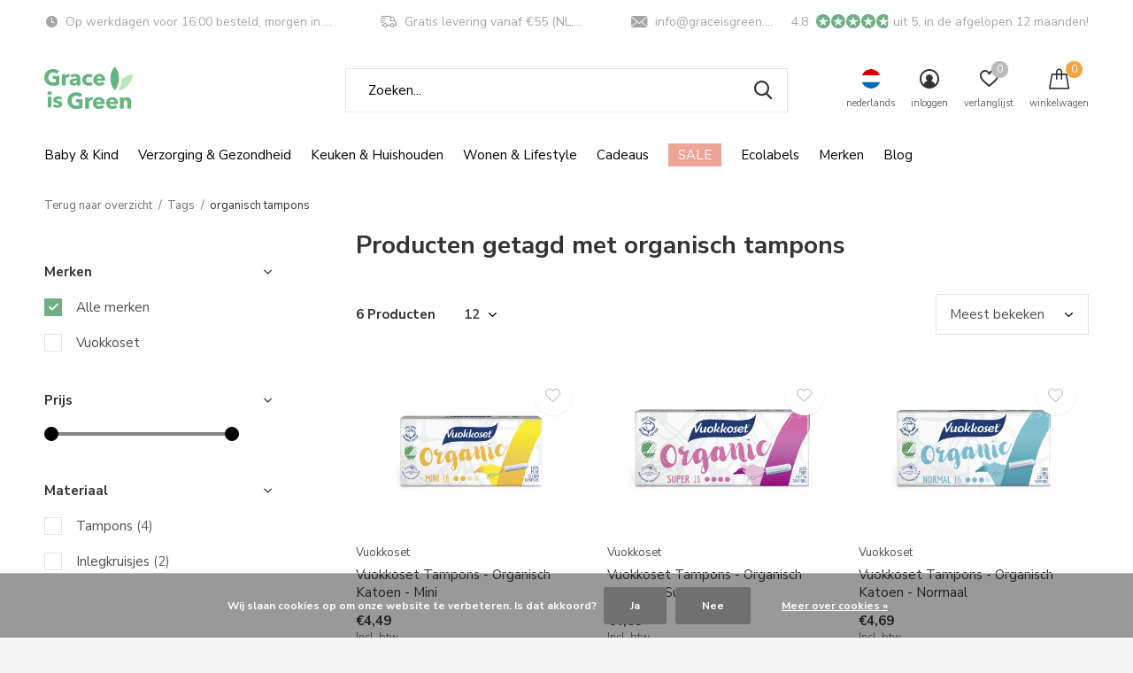

--- FILE ---
content_type: text/html;charset=utf-8
request_url: https://www.graceisgreen.com/nl/tags/organisch-tampons/
body_size: 26860
content:
<!doctype html>
<html class="new mobile   crashfix" lang="nl" dir="ltr">
	<head>
        <meta charset="utf-8"/>
<!-- [START] 'blocks/head.rain' -->
<!--

  (c) 2008-2026 Lightspeed Netherlands B.V.
  http://www.lightspeedhq.com
  Generated: 16-01-2026 @ 13:32:02

-->
<link rel="canonical" href="https://www.graceisgreen.com/nl/tags/organisch-tampons/"/>
<link rel="alternate" href="https://www.graceisgreen.com/nl/index.rss" type="application/rss+xml" title="Nieuwe producten"/>
<link href="https://cdn.webshopapp.com/assets/cookielaw.css?2025-02-20" rel="stylesheet" type="text/css"/>
<meta name="robots" content="noodp,noydir"/>
<meta name="google-site-verification" content="4hc67rvyAEqZ_eZ7KRtFzcvTj619TUTnjSnE6rek1q0"/>
<meta property="og:url" content="https://www.graceisgreen.com/nl/tags/organisch-tampons/?source=facebook"/>
<meta property="og:site_name" content="Grace is Green"/>
<meta property="og:title" content="organisch tampons"/>
<meta property="og:description" content="Eco webshop met duurzame producten voor iedereen! Zero-waste, gezond &amp; eerlijke ✓ Van kinderproducten tot aan cadeaus! Bestel vandaag nog bij Grace is Green"/>
<script src="https://www.powr.io/powr.js?external-type=lightspeed"></script>
<script>
<!-- Google Tag Manager -->
!function(){"use strict";function l(e){for(var t=e,r=0,n=document.cookie.split(";");r<n.length;r++){var o=n[r].split("=");if(o[0].trim()===t)return o[1]}}function s(e){return localStorage.getItem(e)}function u(e){return window[e]}function A(e,t){e=document.querySelector(e);return t?null==e?void 0:e.getAttribute(t):null==e?void 0:e.textContent}var e=window,t=document,r="script",n="dataLayer",o="https://ttkk.graceisgreen.com",a="",i="egmkkbvuk",c="dwy07bq=AhFLJT8mQDcmQSZQLylLEVZHWFNNDwNaDAcXAQ4CHgAZEBMMRQgCCg%3D%3D",g="stapeUserId",v="",E="",d=!1;try{var d=!!g&&(m=navigator.userAgent,!!(m=new RegExp("Version/([0-9._]+)(.*Mobile)?.*Safari.*").exec(m)))&&16.4<=parseFloat(m[1]),f="stapeUserId"===g,I=d&&!f?function(e,t,r){void 0===t&&(t="");var n={cookie:l,localStorage:s,jsVariable:u,cssSelector:A},t=Array.isArray(t)?t:[t];if(e&&n[e])for(var o=n[e],a=0,i=t;a<i.length;a++){var c=i[a],c=r?o(c,r):o(c);if(c)return c}else console.warn("invalid uid source",e)}(g,v,E):void 0;d=d&&(!!I||f)}catch(e){console.error(e)}var m=e,g=(m[n]=m[n]||[],m[n].push({"gtm.start":(new Date).getTime(),event:"gtm.js"}),t.getElementsByTagName(r)[0]),v=I?"&bi="+encodeURIComponent(I):"",E=t.createElement(r),f=(d&&(i=8<i.length?i.replace(/([a-z]{8}$)/,"kp$1"):"kp"+i),!d&&a?a:o);E.async=!0,E.src=f+"/"+i+".js?"+c+v,null!=(e=g.parentNode)&&e.insertBefore(E,g)}();
<!-- End Google Tag Manager -->
</script>
<script>
<meta name="facebook-domain-verification" content="ag7a96zlhtjcqh9xorl1b8qbwpcvxk" />
</script>
<script>
<!-- Global site tag (gtag.js) - Google Ads: 689873896 -->
<script async src="https://www.googletagmanager.com/gtag/js?id=AW-689873896"></script>
<script>
    window.dataLayer = window.dataLayer || [];
    function gtag(){dataLayer.push(arguments);}
    gtag('js', new Date());

    gtag('config', 'AW-689873896');
</script>
<script>
    gtag('event', 'page_view', {
        'send_to': 'AW-689873896',
        'value': 'replace with value',
        'items': [{
            'id': 'replace with value',
            'google_business_vertical': 'retail'
        }]
    });
</script>
</script>
<script>
    (function(e,t,o,n,p,r,i){e.visitorGlobalObjectAlias=n;e[e.visitorGlobalObjectAlias]=e[e.visitorGlobalObjectAlias]||function(){(e[e.visitorGlobalObjectAlias].q=e[e.visitorGlobalObjectAlias].q||[]).push(arguments)};e[e.visitorGlobalObjectAlias].l=(new Date).getTime();r=t.createElement("script");r.src=o;r.async=true;i=t.getElementsByTagName("script")[0];i.parentNode.insertBefore(r,i)})(window,document,"https://diffuser-cdn.app-us1.com/diffuser/diffuser.js","vgo");
        vgo('setAccount', '225359463');
        vgo('setTrackByDefault', true);

        vgo('process');

</script>
<script>
<!-- Google tag (gtag.js) -->
</script>
<script async src="https://www.googletagmanager.com/gtag/js?id=G-0M00D1D29X"></script>
<script>
    window.dataLayer = window.dataLayer || [];
    function gtag(){dataLayer.push(arguments);}
    gtag('js', new Date());

    gtag('config', 'G-0M00D1D29X');
</script>
<script>
</script>
<script>
<!-- Begin eTrusted bootstrap tag -->
</script>
<script src="https://integrations.etrusted.com/applications/widget.js/v2" defer async></script>
<!-- End eTrusted bootstrap tag -->
<script>
</script>
<script src="https://app.dmws.plus/shop-assets/235598/dmws-plus-loader.js?id=a251bfdf4b859ad79ac7546ae3dbd863"></script>
<script>
<!-- Start ProfitMetrics - GA4  -->

    function _pm_executeGtag() {
        const scriptExists = document.querySelector('script[src^="https://www.googletagmanager.com/gtag/js?id="]');

        if (scriptExists) {
            
    window.dataLayer = window.dataLayer || [];
    function gtag(){ dataLayer.push(arguments); }

    gtag('config', 'G-TFH92J8ZZP');
    gtag('config', 'G-G68DHJNLTT');

        } else {
            const script = document.createElement('script');
            script.async = true;
            script.id = 'profitmetrics-ga4-script-G-TFH92J8ZZP';
            script.src = 'https://www.googletagmanager.com/gtag/js?id=G-TFH92J8ZZP';
            document.head.appendChild(script);

            script.addEventListener('load', function() {
                
    window.dataLayer = window.dataLayer || [];
    function gtag(){ dataLayer.push(arguments); }

    gtag('config', 'G-TFH92J8ZZP');
    gtag('config', 'G-G68DHJNLTT');

            });
        }
    }


    _pm_executeGtag();
<!-- End ProfitMetrics - GA4  -->
</script>
<script>
<script src="https://cdn.brevo.com/js/sdk-loader.js" async></script>
<script>
        // Version: 2.0
        window.Brevo = window.Brevo || [];
        Brevo.push([
                "init",
                {
                client_key: "1kdv35e4jqvovnhhbyhvxqzo",
                // Optional: Add other initialization options, see documentation
                }
        ]);
</script>
</script>
<!--[if lt IE 9]>
<script src="https://cdn.webshopapp.com/assets/html5shiv.js?2025-02-20"></script>
<![endif]-->
<!-- [END] 'blocks/head.rain' -->
		<meta charset="utf-8">
		<meta http-equiv="x-ua-compatible" content="ie=edge">
		<title>organisch tampons - Grace is Green</title>
		<meta name="description" content="Eco webshop met duurzame producten voor iedereen! Zero-waste, gezond &amp; eerlijke ✓ Van kinderproducten tot aan cadeaus! Bestel vandaag nog bij Grace is Green">
		<meta name="keywords" content="organisch, tampons, Baby, bio, eco, duurzame, wasbare, eerlijke, producten, ecologische, luiers, billendoekjes, verzorgingsproducten, wasbaar maandverband, hervulbare knijpzakjes, natuurlijk, parfumvrij, ecologisch">
		<meta name="theme-color" content="#ffffff">
		<meta name="MobileOptimized" content="320">
		<meta name="HandheldFriendly" content="true">
<!-- 		<meta name="viewport" content="width=device-width,initial-scale=1,maximum-scale=1,viewport-fit=cover,target-densitydpi=device-dpi,shrink-to-fit=no"> -->
    <meta name="viewport" content="width=device-width, initial-scale=1.0, maximum-scale=5.0, user-scalable=no">
    <meta name="apple-mobile-web-app-capable" content="yes">
    <meta name="apple-mobile-web-app-status-bar-style" content="black">
		<meta name="author" content="https://www.dmws.nl">
		<link rel="preload" as="style" href="https://cdn.webshopapp.com/assets/gui-2-0.css?2025-02-20">
		<link rel="preload" as="style" href="https://cdn.webshopapp.com/assets/gui-responsive-2-0.css?2025-02-20">
		<link rel="preload" href="https://fonts.googleapis.com/css?family=Nunito%20Sans:100,300,400,500,600,700,800,900%7CNunito%20Sans:100,300,400,500,600,700,800,900&display=block" as="style">
		<link rel="preload" as="style" href="https://cdn.webshopapp.com/shops/235598/themes/183062/assets/fixed.css?20260109111523">
    <link rel="preload" as="style" href="https://cdn.webshopapp.com/shops/235598/themes/183062/assets/screen.css?20260109111523">
		<link rel="preload" as="style" href="https://cdn.webshopapp.com/shops/235598/themes/183062/assets/custom.css?20260109111523">
		<link rel="preload" as="font" href="https://cdn.webshopapp.com/shops/235598/themes/183062/assets/icomoon.woff2?20260109111523">
		<link rel="preload" as="script" href="https://cdn.webshopapp.com/assets/jquery-1-9-1.js?2025-02-20">
		<link rel="preload" as="script" href="https://cdn.webshopapp.com/assets/jquery-ui-1-10-1.js?2025-02-20">
		<link rel="preload" as="script" href="https://cdn.webshopapp.com/shops/235598/themes/183062/assets/scripts.js?20260109111523">
		<link rel="preload" as="script" href="https://cdn.webshopapp.com/shops/235598/themes/183062/assets/custom.js?20260109111523">
    <link rel="preload" as="script" href="https://cdn.webshopapp.com/assets/gui.js?2025-02-20">
		<link href="https://fonts.googleapis.com/css?family=Nunito%20Sans:100,300,400,500,600,700,800,900%7CNunito%20Sans:100,300,400,500,600,700,800,900&display=block" rel="stylesheet" type="text/css">
		<link rel="stylesheet" media="screen" href="https://cdn.webshopapp.com/assets/gui-2-0.css?2025-02-20">
		<link rel="stylesheet" media="screen" href="https://cdn.webshopapp.com/assets/gui-responsive-2-0.css?2025-02-20">
    <link rel="stylesheet" media="screen" href="https://cdn.webshopapp.com/shops/235598/themes/183062/assets/fixed.css?20260109111523">
		<link rel="stylesheet" media="screen" href="https://cdn.webshopapp.com/shops/235598/themes/183062/assets/screen.css?20260109111523">
		<link rel="stylesheet" media="screen" href="https://cdn.webshopapp.com/shops/235598/themes/183062/assets/custom.css?20260109111523">
		<link rel="icon" type="image/x-icon" href="https://cdn.webshopapp.com/shops/235598/themes/183062/v/1645643/assets/favicon.png?20231214103848">
		<link rel="apple-touch-icon" href="https://cdn.webshopapp.com/shops/235598/themes/183062/assets/apple-touch-icon.png?20260109111523">
		<link rel="mask-icon" href="https://cdn.webshopapp.com/shops/235598/themes/183062/assets/safari-pinned-tab.svg?20260109111523" color="#000000">
		<link rel="manifest" href="https://cdn.webshopapp.com/shops/235598/themes/183062/assets/manifest.json?20260109111523">
		<link rel="preconnect" href="https://ajax.googleapis.com">
		<link rel="preconnect" href="//cdn.webshopapp.com/">
		<link rel="preconnect" href="https://fonts.googleapis.com">
		<link rel="preconnect" href="https://fonts.gstatic.com" crossorigin>
		<link rel="dns-prefetch" href="https://ajax.googleapis.com">
		<link rel="dns-prefetch" href="//cdn.webshopapp.com/">	
		<link rel="dns-prefetch" href="https://fonts.googleapis.com">
		<link rel="dns-prefetch" href="https://fonts.gstatic.com" crossorigin>
		<link href="https://fonts.googleapis.com/css2?family=Short+Stack&display=swap" rel="stylesheet">
    <script src="https://cdn.webshopapp.com/assets/jquery-1-9-1.js?2025-02-20"></script>
    <script src="https://cdn.webshopapp.com/assets/jquery-ui-1-10-1.js?2025-02-20"></script>
		<meta name="msapplication-config" content="https://cdn.webshopapp.com/shops/235598/themes/183062/assets/browserconfig.xml?20260109111523">
<meta property="og:title" content="organisch tampons">
<meta property="og:type" content="website"> 
<meta property="og:description" content="Eco webshop met duurzame producten voor iedereen! Zero-waste, gezond &amp; eerlijke ✓ Van kinderproducten tot aan cadeaus! Bestel vandaag nog bij Grace is Green">
<meta property="og:site_name" content="Grace is Green">
<meta property="og:url" content="https://www.graceisgreen.com/">
<meta property="og:image" content="https://cdn.webshopapp.com/shops/235598/themes/183062/v/2783249/assets/hero-1-image.jpg?20260102085807">
<meta name="twitter:title" content="organisch tampons">
<meta name="twitter:description" content="Eco webshop met duurzame producten voor iedereen! Zero-waste, gezond &amp; eerlijke ✓ Van kinderproducten tot aan cadeaus! Bestel vandaag nog bij Grace is Green">
<meta name="twitter:site" content="Grace is Green">
<meta name="twitter:card" content="https://cdn.webshopapp.com/shops/235598/themes/183062/v/1645643/assets/logo.png?20231214103848">
<meta name="twitter:image" content="https://cdn.webshopapp.com/shops/235598/themes/183062/v/2783249/assets/hero-1-image.jpg?20260102085807">
<script type="application/ld+json">
  [
        {
      "@context": "http://schema.org/",
      "@type": "Organization",
      "url": "https://www.graceisgreen.com/",
      "name": "Grace is Green",
      "legalName": "Grace is Green",
      "description": "Eco webshop met duurzame producten voor iedereen! Zero-waste, gezond &amp; eerlijke ✓ Van kinderproducten tot aan cadeaus! Bestel vandaag nog bij Grace is Green",
      "logo": "https://cdn.webshopapp.com/shops/235598/themes/183062/v/1645643/assets/logo.png?20231214103848",
      "image": "https://cdn.webshopapp.com/shops/235598/themes/183062/v/2783249/assets/hero-1-image.jpg?20260102085807",
      "contactPoint": {
        "@type": "ContactPoint",
        "contactType": "Customer service",
        "telephone": "(+31) 76 571 5104"
      },
      "address": {
        "@type": "PostalAddress",
        "streetAddress": "Minervum 7384",
        "addressLocality": "Nederland",
        "postalCode": "4817ZH Breda",
        "addressCountry": "NL"
      }
         
    },
    { 
      "@context": "http://schema.org", 
      "@type": "WebSite", 
      "url": "https://www.graceisgreen.com/", 
      "name": "Grace is Green",
      "description": "Eco webshop met duurzame producten voor iedereen! Zero-waste, gezond &amp; eerlijke ✓ Van kinderproducten tot aan cadeaus! Bestel vandaag nog bij Grace is Green",
      "author": [
        {
          "@type": "Organization",
          "url": "https://www.dmws.nl/",
          "name": "DMWS B.V.",
          "address": {
            "@type": "PostalAddress",
            "streetAddress": "Klokgebouw 195 (Strijp-S)",
            "addressLocality": "Eindhoven",
            "addressRegion": "NB",
            "postalCode": "5617 AB",
            "addressCountry": "NL"
          }
        }
      ]
    }
  ]
</script>        










	</head>
	<body>
  	    <ul class="hidden-data hidden"><li>235598</li><li>183062</li><li>ja</li><li>nl</li><li>live</li><li>info//graceisgreen/com</li><li>https://www.graceisgreen.com/nl/</li></ul><div id="root" ><header id="top" class="v1 static"><p id="logo" ><a href="https://www.graceisgreen.com/nl/" accesskey="h"><img src="https://cdn.webshopapp.com/shops/235598/files/405437549/logo-grace-is-green.svg" alt="Grace is Green - De duurzaamste webshop! Baby, wonen en lifestyle "></a></p><nav id="skip"><ul><li><a href="#nav" accesskey="n">Ga naar navigatie (n)</a></li><li><a href="#content" accesskey="c">Ga naar inhoud (c)</a></li><li><a href="#footer" accesskey="f">Ga naar footer (f)</a></li></ul></nav><nav id="nav" aria-label="Kies een categorie" class=" dropdown-color"><ul><li ><a 
    href="https://www.graceisgreen.com/nl/baby-kind/"
>
  Baby &amp; Kind 
</a></a><ul><li><a href="https://www.graceisgreen.com/nl/baby-kind/luiers-wasbare-luiers/">Luiers &amp; Wasbare Luiers</a><ul><li><a href="https://www.graceisgreen.com/nl/baby-kind/luiers-wasbare-luiers/eco-luiers-eco-luierbroekjes/">Eco luiers &amp; eco luierbroekjes</a></li><li><a href="https://www.graceisgreen.com/nl/baby-kind/luiers-wasbare-luiers/ecologische-wegwerp-billendoekjes/">Ecologische wegwerp billendoekjes</a></li><li><a href="https://www.graceisgreen.com/nl/baby-kind/luiers-wasbare-luiers/wasbare-luiers/">Wasbare luiers</a></li><li><a href="https://www.graceisgreen.com/nl/baby-kind/luiers-wasbare-luiers/herbruikbare-billendoekjes/">Herbruikbare billendoekjes</a></li><li><a href="https://www.graceisgreen.com/nl/baby-kind/luiers-wasbare-luiers/wasbare-zwemluiers-en-oefenbroekjes/">Wasbare zwemluiers en oefenbroekjes</a></li></ul></li><li><a href="https://www.graceisgreen.com/nl/baby-kind/natuurlijke-babyverzorging/">Natuurlijke babyverzorging</a><ul><li><a href="https://www.graceisgreen.com/nl/baby-kind/natuurlijke-babyverzorging/baby-bad-douche-huid-verzorging/">Baby Bad, Douche &amp; Huid verzorging </a></li><li><a href="https://www.graceisgreen.com/nl/baby-kind/natuurlijke-babyverzorging/kindertandenborstels-tandpasta/">Kindertandenborstels &amp; Tandpasta</a></li><li><a href="https://www.graceisgreen.com/nl/baby-kind/natuurlijke-babyverzorging/kinder-zonbescherming/">Kinder Zonbescherming</a></li><li><a href="https://www.graceisgreen.com/nl/baby-kind/natuurlijke-babyverzorging/baby-kinderzonnebrillen/">Baby &amp; kinderzonnebrillen </a></li><li><a href="https://www.graceisgreen.com/nl/baby-kind/natuurlijke-babyverzorging/doekjes-snoetenpoetser/">Doekjes &amp; Snoetenpoetser</a></li></ul></li><li><a href="https://www.graceisgreen.com/nl/baby-kind/zwangerschapskleding/">Zwangerschapskleding</a></li><li><a href="https://www.graceisgreen.com/nl/baby-kind/eten-en-drinken/">Eten en drinken</a><ul><li><a href="https://www.graceisgreen.com/nl/baby-kind/eten-en-drinken/kinderservies-drinkbekers/">Kinderservies &amp; Drinkbekers</a></li><li><a href="https://www.graceisgreen.com/nl/baby-kind/eten-en-drinken/slabbetjes/">Slabbetjes </a></li><li><a href="https://www.graceisgreen.com/nl/baby-kind/eten-en-drinken/fopspenen-speenkoorden/">Fopspenen &amp; Speenkoorden</a><ul class="mobily-only"><li><a href="https://www.graceisgreen.com/nl/baby-kind/eten-en-drinken/fopspenen-speenkoorden/speenkoord/">Speenkoord</a></li></ul></li></ul></li><li><a href="https://www.graceisgreen.com/nl/baby-kind/duurzaam-speelgoed/">Duurzaam speelgoed</a><ul><li><a href="https://www.graceisgreen.com/nl/baby-kind/duurzaam-speelgoed/knuffels-knuffeldoekjes-en-bijtringen/">Knuffels, Knuffeldoekjes en bijtringen</a></li><li><a href="https://www.graceisgreen.com/nl/baby-kind/duurzaam-speelgoed/spelletjes/">Spelletjes</a></li><li><a href="https://www.graceisgreen.com/nl/baby-kind/duurzaam-speelgoed/tekenen-knutselen/">Tekenen &amp; Knutselen</a></li><li><a href="https://www.graceisgreen.com/nl/baby-kind/duurzaam-speelgoed/badspeelgoed/">Badspeelgoed</a></li><li><a href="https://www.graceisgreen.com/nl/baby-kind/duurzaam-speelgoed/puzzels/">Puzzels</a></li><li><a href="https://www.graceisgreen.com/nl/baby-kind/duurzaam-speelgoed/houten-speelgoed/">Houten speelgoed</a></li><li><a href="https://www.graceisgreen.com/nl/baby-kind/duurzaam-speelgoed/loop-en-trekwagens/">Loop - en Trekwagens</a></li></ul></li><li><a href="https://www.graceisgreen.com/nl/baby-kind/baby-kinderkleding/">Baby &amp; kinderkleding</a><ul><li><a href="https://www.graceisgreen.com/nl/baby-kind/baby-kinderkleding/baby-kinderzonnebrillen/">Baby &amp; Kinderzonnebrillen</a></li><li><a href="https://www.graceisgreen.com/nl/baby-kind/baby-kinderkleding/zwemluiers/">Zwemluiers</a></li><li><a href="https://www.graceisgreen.com/nl/baby-kind/baby-kinderkleding/uv-badmode/">UV &amp; Badmode</a></li><li><a href="https://www.graceisgreen.com/nl/baby-kind/baby-kinderkleding/rompertjes/">Rompertjes</a></li></ul></li><li><a href="https://www.graceisgreen.com/nl/baby-kind/baby-kind-accessoires/">Baby &amp; Kind accessoires</a><ul><li><a href="https://www.graceisgreen.com/nl/baby-kind/baby-kind-accessoires/wonen-slapen/">Wonen &amp; Slapen </a><ul class="mobily-only"><li><a href="https://www.graceisgreen.com/nl/baby-kind/baby-kind-accessoires/wonen-slapen/opbergmanden/">Opbergmanden</a></li><li><a href="https://www.graceisgreen.com/nl/baby-kind/baby-kind-accessoires/wonen-slapen/commode-accessoires/">Commode accessoires</a></li><li><a href="https://www.graceisgreen.com/nl/baby-kind/baby-kind-accessoires/wonen-slapen/box-accessoires/">Box accessoires </a></li><li><a href="https://www.graceisgreen.com/nl/baby-kind/baby-kind-accessoires/wonen-slapen/babyslaapzakjes/">babyslaapzakjes</a></li><li><a href="https://www.graceisgreen.com/nl/baby-kind/baby-kind-accessoires/wonen-slapen/opstapjes/">Opstapjes</a></li></ul></li><li><a href="https://www.graceisgreen.com/nl/baby-kind/baby-kind-accessoires/reizen-en-onderweg/">Reizen en onderweg</a><ul class="mobily-only"><li><a href="https://www.graceisgreen.com/nl/baby-kind/baby-kind-accessoires/reizen-en-onderweg/tassen/">Tassen</a></li></ul></li></ul></li></ul></li><li ><a 
    href="https://www.graceisgreen.com/nl/verzorging-gezondheid/"
>
  Verzorging &amp; Gezondheid
</a></a><ul><li><a href="https://www.graceisgreen.com/nl/verzorging-gezondheid/lichaam/">Lichaam</a><ul><li><a href="https://www.graceisgreen.com/nl/verzorging-gezondheid/lichaam/bad-douche/">Bad &amp; Douche</a></li><li><a href="https://www.graceisgreen.com/nl/verzorging-gezondheid/lichaam/handverzorging/">Handverzorging</a></li><li><a href="https://www.graceisgreen.com/nl/verzorging-gezondheid/lichaam/bodylotion/">Bodylotion</a></li><li><a href="https://www.graceisgreen.com/nl/verzorging-gezondheid/lichaam/deodorant/">Deodorant </a></li></ul></li><li><a href="https://www.graceisgreen.com/nl/verzorging-gezondheid/gezichtsverzorging/">Gezichtsverzorging</a><ul><li><a href="https://www.graceisgreen.com/nl/verzorging-gezondheid/gezichtsverzorging/dag-gezichtscreme/">Dag &amp; gezichtscreme </a></li><li><a href="https://www.graceisgreen.com/nl/verzorging-gezondheid/gezichtsverzorging/gezicht-reiniging-scrubs/">Gezicht reiniging &amp; scrubs</a></li><li><a href="https://www.graceisgreen.com/nl/verzorging-gezondheid/gezichtsverzorging/serums-toners/">Serums &amp; Toners</a></li><li><a href="https://www.graceisgreen.com/nl/verzorging-gezondheid/gezichtsverzorging/gezichts-zonnebrand/">Gezichts zonnebrand </a></li></ul></li><li><a href="https://www.graceisgreen.com/nl/verzorging-gezondheid/derma/">Derma</a></li><li><a href="https://www.graceisgreen.com/nl/verzorging-gezondheid/mondverzorging/">Mondverzorging</a><ul><li><a href="https://www.graceisgreen.com/nl/verzorging-gezondheid/mondverzorging/tandpasta-tandtabletten/">Tandpasta &amp; tandtabletten</a></li><li><a href="https://www.graceisgreen.com/nl/verzorging-gezondheid/mondverzorging/tandenborstels-flosdraad/">Tandenborstels &amp; flosdraad</a></li><li><a href="https://www.graceisgreen.com/nl/verzorging-gezondheid/mondverzorging/mondspoeling/">Mondspoeling</a></li><li><a href="https://www.graceisgreen.com/nl/verzorging-gezondheid/mondverzorging/mondhygiene-accessoires/">Mondhygiene accessoires</a></li></ul></li><li><a href="https://www.graceisgreen.com/nl/verzorging-gezondheid/natuurlijke-zonnebrand/">Natuurlijke zonnebrand</a></li><li><a href="https://www.graceisgreen.com/nl/verzorging-gezondheid/menstruatie/">Menstruatie</a><ul><li><a href="https://www.graceisgreen.com/nl/verzorging-gezondheid/menstruatie/herbruikbaar-maandverband/">Herbruikbaar maandverband</a></li><li><a href="https://www.graceisgreen.com/nl/verzorging-gezondheid/menstruatie/wasbare-inlegkruisjes/">Wasbare inlegkruisjes</a></li><li><a href="https://www.graceisgreen.com/nl/verzorging-gezondheid/menstruatie/proefpakket-eerste-menstruatie/">Proefpakket eerste menstruatie</a></li><li><a href="https://www.graceisgreen.com/nl/verzorging-gezondheid/menstruatie/wegwerp-menstruatie-producten/">Wegwerp menstruatie producten</a></li><li><a href="https://www.graceisgreen.com/nl/verzorging-gezondheid/menstruatie/natuurlijke-tampons/">Natuurlijke tampons</a></li><li><a href="https://www.graceisgreen.com/nl/verzorging-gezondheid/menstruatie/menstruatiecups/">Menstruatiecups</a></li><li><a href="https://www.graceisgreen.com/nl/verzorging-gezondheid/menstruatie/menstruatie-ondergoed/">Menstruatie ondergoed</a></li><li><a href="https://www.graceisgreen.com/nl/verzorging-gezondheid/menstruatie/wetbags/">Wetbags</a></li><li><a href="https://www.graceisgreen.com/nl/verzorging-gezondheid/menstruatie/wasbare-starterskits/">Wasbare starterskits</a></li><li><a href="https://www.graceisgreen.com/nl/verzorging-gezondheid/menstruatie/menstruatie-zwemkleding/">Menstruatie zwemkleding</a></li><li class="strong"><a href="https://www.graceisgreen.com/nl/verzorging-gezondheid/menstruatie/">Bekijk alles Menstruatie</a></li></ul></li><li><a href="https://www.graceisgreen.com/nl/verzorging-gezondheid/haar/">Haar</a><ul><li><a href="https://www.graceisgreen.com/nl/verzorging-gezondheid/haar/shampoo-conditioner/">Shampoo &amp; Conditioner</a></li><li><a href="https://www.graceisgreen.com/nl/verzorging-gezondheid/haar/haaraccessoires/">Haaraccessoires </a></li></ul></li><li><a href="https://www.graceisgreen.com/nl/verzorging-gezondheid/scheren/">Scheren</a><ul><li><a href="https://www.graceisgreen.com/nl/verzorging-gezondheid/scheren/scheermesjes/">Scheermesjes</a></li><li><a href="https://www.graceisgreen.com/nl/verzorging-gezondheid/scheren/scheerzeep-kwasten/">Scheerzeep &amp; kwasten</a></li><li><a href="https://www.graceisgreen.com/nl/verzorging-gezondheid/scheren/scheerset/">Scheerset</a></li></ul></li><li><a href="https://www.graceisgreen.com/nl/verzorging-gezondheid/verzorgingspakketten/">Verzorgingspakketten</a><ul><li><a href="https://www.graceisgreen.com/nl/verzorging-gezondheid/verzorgingspakketten/man/">Man</a></li><li><a href="https://www.graceisgreen.com/nl/verzorging-gezondheid/verzorgingspakketten/vrouw/">Vrouw</a></li><li><a href="https://www.graceisgreen.com/nl/verzorging-gezondheid/verzorgingspakketten/kind/">Kind </a></li></ul></li><li><a href="https://www.graceisgreen.com/nl/verzorging-gezondheid/incontinentieproducten/">Incontinentieproducten</a><ul><li><a href="https://www.graceisgreen.com/nl/verzorging-gezondheid/incontinentieproducten/incontinentieondergoed/">Incontinentieondergoed</a></li><li><a href="https://www.graceisgreen.com/nl/verzorging-gezondheid/incontinentieproducten/incontinentiepads/">Incontinentiepads</a></li></ul></li><li class="strong"><a href="https://www.graceisgreen.com/nl/verzorging-gezondheid/">Bekijk alles Verzorging &amp; Gezondheid</a></li></ul></li><li ><a 
    href="https://www.graceisgreen.com/nl/keuken-huishouden/"
>
  Keuken &amp; Huishouden
</a></a><ul><li><a href="https://www.graceisgreen.com/nl/keuken-huishouden/borden-bekers-bestek/">Borden, Bekers &amp; Bestek </a><ul><li><a href="https://www.graceisgreen.com/nl/keuken-huishouden/borden-bekers-bestek/borden/">Borden</a></li><li><a href="https://www.graceisgreen.com/nl/keuken-huishouden/borden-bekers-bestek/bestek/">Bestek</a></li><li><a href="https://www.graceisgreen.com/nl/keuken-huishouden/borden-bekers-bestek/bekers/">Bekers</a></li><li><a href="https://www.graceisgreen.com/nl/keuken-huishouden/borden-bekers-bestek/kommen/">Kommen</a></li></ul></li><li><a href="https://www.graceisgreen.com/nl/keuken-huishouden/keukengerei/">Keukengerei</a><ul><li><a href="https://www.graceisgreen.com/nl/keuken-huishouden/keukengerei/keukenrol-servetten/">Keukenrol &amp; Servetten</a></li></ul></li><li><a href="https://www.graceisgreen.com/nl/keuken-huishouden/opbergen-en-bewaren/">Opbergen en bewaren</a><ul><li><a href="https://www.graceisgreen.com/nl/keuken-huishouden/opbergen-en-bewaren/food-wraps-groente-en-fruit-netjes/">Food wraps &amp; groente- en fruit netjes</a></li><li><a href="https://www.graceisgreen.com/nl/keuken-huishouden/opbergen-en-bewaren/lunchbox-foodwraps/">Lunchbox &amp; Foodwraps</a></li></ul></li><li><a href="https://www.graceisgreen.com/nl/keuken-huishouden/wassen-schoonmaken/">Wassen schoonmaken</a><ul><li><a href="https://www.graceisgreen.com/nl/keuken-huishouden/wassen-schoonmaken/composteerbare-afvalzakken-accessoires/">Composteerbare afvalzakken &amp; accessoires</a></li><li><a href="https://www.graceisgreen.com/nl/keuken-huishouden/wassen-schoonmaken/schoonmaakmiddel/">Schoonmaakmiddel</a></li><li><a href="https://www.graceisgreen.com/nl/keuken-huishouden/wassen-schoonmaken/wasmiddel/">Wasmiddel</a></li><li><a href="https://www.graceisgreen.com/nl/keuken-huishouden/wassen-schoonmaken/afwasmiddel-vaatwastabletten/">Afwasmiddel &amp; Vaatwastabletten</a></li><li><a href="https://www.graceisgreen.com/nl/keuken-huishouden/wassen-schoonmaken/houten-afwasborstel/">Houten afwasborstel</a></li></ul></li><li><a href="https://www.graceisgreen.com/nl/keuken-huishouden/toilet-papier/">Toilet papier</a></li><li><a href="https://www.graceisgreen.com/nl/keuken-huishouden/zakdoekjes/">Zakdoekjes</a></li></ul></li><li ><a 
    href="https://www.graceisgreen.com/nl/wonen-lifestyle/"
>
  Wonen &amp; Lifestyle
</a></a><ul><li><a href="https://www.graceisgreen.com/nl/wonen-lifestyle/zwangerschapskleding/">Zwangerschapskleding</a><ul><li><a href="https://www.graceisgreen.com/nl/wonen-lifestyle/zwangerschapskleding/behas/">Beha&#039;s</a></li></ul></li><li><a href="https://www.graceisgreen.com/nl/wonen-lifestyle/kantoor/">Kantoor</a></li><li><a href="https://www.graceisgreen.com/nl/wonen-lifestyle/op-reis-onderweg/">Op Reis &amp; Onderweg</a><ul><li><a href="https://www.graceisgreen.com/nl/wonen-lifestyle/op-reis-onderweg/duurzame-thermosfles/">Duurzame Thermosfles</a></li><li><a href="https://www.graceisgreen.com/nl/wonen-lifestyle/op-reis-onderweg/koffiebekers/">Koffiebekers</a></li><li><a href="https://www.graceisgreen.com/nl/wonen-lifestyle/op-reis-onderweg/knijpzakjes/">Knijpzakjes</a></li></ul></li><li><a href="https://www.graceisgreen.com/nl/wonen-lifestyle/speelgoed/">Speelgoed</a></li><li><a href="https://www.graceisgreen.com/nl/wonen-lifestyle/natuurlijke-kaarsen/">Natuurlijke kaarsen</a></li><li><a href="https://www.graceisgreen.com/nl/wonen-lifestyle/geurstokjes-en-olien/">Geurstokjes en Oliën</a></li><li><a href="https://www.graceisgreen.com/nl/wonen-lifestyle/badtextiel/">Badtextiel</a></li><li><a href="https://www.graceisgreen.com/nl/wonen-lifestyle/sokken/">Sokken</a></li><li><a href="https://www.graceisgreen.com/nl/wonen-lifestyle/woonaccessoires/">Woonaccessoires</a></li></ul></li><li ><a 
      class="nav-gifts-xmas"
    href="https://www.graceisgreen.com/nl/cadeaus/"
>
  Cadeaus
</a></a><ul><li><a href="https://www.graceisgreen.com/nl/cadeaus/cadeau-tot-20/">Cadeau tot € 20</a></li><li><a href="https://www.graceisgreen.com/nl/cadeaus/baby-kids/">Baby &amp; Kids</a></li><li><a href="https://www.graceisgreen.com/nl/cadeaus/baby-en-kraamcadeaus/">Baby- en kraamcadeaus</a></li><li><a href="https://www.graceisgreen.com/nl/cadeaus/volwassenen/">Volwassenen</a></li><li><a href="https://www.graceisgreen.com/nl/cadeaus/cadeaupakketten/">Cadeaupakketten </a></li><li><a href="https://www.graceisgreen.com/nl/cadeaus/cadeaukaart/">Cadeaukaart</a></li></ul></li><li ><a 
      class="overlay-g"
    href="https://www.graceisgreen.com/nl/sale/"
>
  SALE
</a></a><ul><li><a href="https://www.graceisgreen.com/nl/sale/bewaar-het-voor-woensdag/">Bewaar het voor woensdag</a></li></ul></li><li ><a 
    href="https://www.graceisgreen.com/nl/ecolabels/"
>
  Ecolabels
</a></a><ul><li><a href="https://www.graceisgreen.com/nl/ecolabels/nordic-swan-ecolabel/">Nordic Swan Ecolabel</a></li><li><a href="https://www.graceisgreen.com/nl/ecolabels/allergycertified/">AllergyCertified</a></li><li><a href="https://www.graceisgreen.com/nl/ecolabels/astma-allergie-nordic/">Astma Allergie Nordic</a></li><li><a href="https://www.graceisgreen.com/nl/ecolabels/ecocert/">Ecocert</a></li><li><a href="https://www.graceisgreen.com/nl/ecolabels/fsc/">FSC</a></li><li><a href="https://www.graceisgreen.com/nl/ecolabels/oeko-tex-100/">Oeko-Tex 100</a></li><li><a href="https://www.graceisgreen.com/nl/ecolabels/vegan/">Vegan</a></li><li><a href="https://www.graceisgreen.com/nl/ecolabels/astma-allergy-finland/">Astma &amp; Allergy Finland</a></li><li><a href="https://www.graceisgreen.com/nl/ecolabels/gots/">GOTS </a></li><li><a href="https://www.graceisgreen.com/nl/ecolabels/climatepartner/">ClimatePartner</a></li><li class="strong"><a href="https://www.graceisgreen.com/nl/ecolabels/">Bekijk alles Ecolabels</a></li></ul></li><li ><a accesskey="4" href="https://www.graceisgreen.com/nl/brands/">Merken</a><div class="double"><div><h3>Selectie van onze topmerken</h3><ul class="double"><li><a href="https://www.graceisgreen.com/nl/brands/banbu/">Banbu</a></li><li><a href="https://www.graceisgreen.com/nl/brands/cheeky-pants/">Cheeky Pants </a></li><li><a href="https://www.graceisgreen.com/nl/brands/derma-eco/">Derma Eco</a></li><li><a href="https://www.graceisgreen.com/nl/brands/imse/">Imse</a></li><li><a href="https://www.graceisgreen.com/nl/brands/melleson-eyewear/">Melleson Eyewear</a></li><li><a href="https://www.graceisgreen.com/nl/brands/moomin-baby/">Moomin Baby</a></li><li><a href="https://www.graceisgreen.com/nl/brands/niyok/">Niyok</a></li><li><a href="https://www.graceisgreen.com/nl/brands/pandoo/">Pandoo</a></li><li><a href="https://www.graceisgreen.com/nl/brands/rolleat/">Roll&#039;Eat en Boc&#039;n Roll</a></li><li><a href="https://www.graceisgreen.com/nl/brands/vuokkoset/">Vuokkoset</a></li></ul></div><div><ul class="list-gallery"><li><a href="https://www.graceisgreen.com/nl/brands/upcircle/"><img src="https://dummyimage.com/240x305/fff.png/fff" data-src="https://cdn.webshopapp.com/shops/235598/themes/183062/v/2783249/assets/brand-banner-1.jpg?20260102085807" alt="" width="240" height="305"><span></span></a></li></ul></div></div></li><li ><a href="https://www.graceisgreen.com/nl/blogs/graceisgreenblog/" title="Blog">Blog</a><div><ul class="list-gallery"><li><a href="https://www.graceisgreen.com/nl/blogs/graceisgreenblog/menstruatiedisc-vs-cup-welke-past-het-beste-bij-jo/"><img src="https://dummyimage.com/240x230/fff.png/fff" data-src="https://cdn.webshopapp.com/shops/235598/files/489242108/480x460x1/image.jpg" alt="Menstruatiedisc vs. cup: welke past het beste bij jou?" width="240" height="230"> Menstruatiedisc vs. cup: ...                <span>View article</span></a></li><li><a href="https://www.graceisgreen.com/nl/blogs/graceisgreenblog/de-leukste-duurzame-kerstcadeautjes-voor-2025/"><img src="https://dummyimage.com/240x230/fff.png/fff" data-src="https://cdn.webshopapp.com/shops/235598/files/489240421/480x460x1/image.jpg" alt="De leukste duurzame kerstcadeautjes voor 2025" width="240" height="230"> De leukste duurzame kerst...                <span>View article</span></a></li><li><a href="https://www.graceisgreen.com/nl/blogs/graceisgreenblog/waarom-is-amandelolie-voor-huid-zo-effectief/"><img src="https://dummyimage.com/240x230/fff.png/fff" data-src="https://cdn.webshopapp.com/shops/235598/files/487355058/480x460x1/image.jpg" alt="Waarom is amandelolie voor huid zo effectief?" width="240" height="230"> Waarom is amandelolie voo...                <span>View article</span></a></li><li><a href="https://www.graceisgreen.com/nl/blogs/graceisgreenblog/de-10-beste-tips-voor-een-sinterklaas-cadeau/"><img src="https://dummyimage.com/240x230/fff.png/fff" data-src="https://cdn.webshopapp.com/shops/235598/files/487425748/480x460x1/image.jpg" alt="De 10 beste tips voor een Sinterklaas cadeau" width="240" height="230"> De 10 beste tips voor een...                <span>View article</span></a></li><li><a href="https://www.graceisgreen.com/nl/blogs/graceisgreenblog/5-tips-voor-duurzame-keuzes-voor-ouders/"><img src="https://dummyimage.com/240x230/fff.png/fff" data-src="https://cdn.webshopapp.com/shops/235598/files/486910357/480x460x1/image.jpg" alt="5 Tips voor Duurzame Keuzes voor Ouders" width="240" height="230"> 5 Tips voor Duurzame Keuz...                <span>View article</span></a></li></ul></div></li></ul><ul><li class="search"><a href="./"><i class="icon-zoom2"></i><span>zoeken</span></a></li><li class="lang"><a class="nl" href="./"><img src="https://cdn.webshopapp.com/shops/235598/themes/183062/assets/flag-nl.svg?20260109111523" alt="Nederlands" width="22" height="22"><span>nederlands</span></a><ul><li><a title="Nederlands" lang="nl" href="https://www.graceisgreen.com/nl/tags/organisch-tampons"><img src="https://cdn.webshopapp.com/shops/235598/themes/183062/assets/flag-nl.svg?20260109111523" alt="Nederlands" width="18" height="18"><span>Nederlands</span></a></li><li><a title="Deutsch" lang="de" href="https://www.graceisgreen.com/de/tags/organisch-tampons"><img src="https://cdn.webshopapp.com/shops/235598/themes/183062/assets/flag-de.svg?20260109111523" alt="Deutsch" width="18" height="18"><span>Deutsch</span></a></li><li><a title="English" lang="en" href="https://www.graceisgreen.com/en/tags/organisch-tampons"><img src="https://cdn.webshopapp.com/shops/235598/themes/183062/assets/flag-en.svg?20260109111523" alt="English" width="18" height="18"><span>English</span></a></li><li><a title="Français" lang="fr" href="https://www.graceisgreen.com/fr/tags/organisch-tampons"><img src="https://cdn.webshopapp.com/shops/235598/themes/183062/assets/flag-fr.svg?20260109111523" alt="Français" width="18" height="18"><span>Français</span></a></li></ul></li><li class="login"><a href=""><i class="icon-user-circle"></i><span>inloggen</span></a></li><li class="fav"><a class="open-login"><i class="icon-heart-strong"></i><span>verlanglijst</span><span class="no items" data-wishlist-items>0</span></a></li><li class="cart"><a href="https://www.graceisgreen.com/nl/cart/"><i class="icon-cart"></i><span>winkelwagen</span><span class="no">0</span></a></li></ul></nav><div class="bar with-trustmark"><ul class="list-usp"><li><i class="icon-time"></i> Op werkdagen voor 16:00 besteld, morgen in huis!</li><li><i class="icon-delivery"></i> Gratis levering vanaf €55 (NL, BE)</li><li><i class="icon-envelope"></i> <a href="/cdn-cgi/l/email-protection" class="__cf_email__" data-cfemail="670e0901082700150604020e1400150202094904080a">[email&#160;protected]</a></li></ul><p><a href="https://www.trustedshops.nl/verkopersbeoordeling/info_XB6A28EA47284446B7B8F7F3DBA323D8E.html" target="_blank"><span class="rating-a c round_stars" data-val="4.8" data-of="5">4.8</span><span class="mobile-hide">uit 5, in de afgelopen 12 maanden!</span></a></p></div><form action="https://www.graceisgreen.com/nl/search/" method="get" id="formSearch" data-search-type="desktop"><p><label for="q">Zoeken...</label><input id="q" name="q" type="search" value="" autocomplete="off" required data-input="desktop"><button type="submit">Zoeken</button></p><div class="search-autocomplete" data-search-type="desktop"><ul class="list-cart small m20"></ul><h2>Suggesties</h2><ul class="list-box"><li><a href="https://www.graceisgreen.com/nl/tags/derma/">Derma</a></li><li><a href="https://www.graceisgreen.com/nl/tags/vegan-wraps/">Vegan wraps</a></li><li><a href="https://www.graceisgreen.com/nl/tags/woman/">Woman</a></li><li><a href="https://www.graceisgreen.com/nl/tags/bamboe/">bamboe</a></li><li><a href="https://www.graceisgreen.com/nl/tags/banbu/">banbu</a></li><li><a href="https://www.graceisgreen.com/nl/tags/beeswax/">beeswax</a></li><li><a href="https://www.graceisgreen.com/nl/tags/bescherming/">bescherming</a></li><li><a href="https://www.graceisgreen.com/nl/tags/biologisch/">biologisch</a></li><li><a href="https://www.graceisgreen.com/nl/tags/black/">black</a></li><li><a href="https://www.graceisgreen.com/nl/tags/bread-wrap/">bread wrap</a></li></ul></div></form></header><main id="content" class="dmws_perfect-filter-page"><nav class="nav-breadcrumbs mobile-hide"><ul><li><a href="https://www.graceisgreen.com/nl/tags/">Terug naar overzicht</a></li><li><a href="https://www.graceisgreen.com/nl/tags/">Tags</a></li><li>organisch tampons</li></ul></nav><div class="cols-c "><article><header><h1 class="m20">Producten getagd met organisch tampons</h1><p class="link-btn wide desktop-hide"><a href="./" class="b toggle-filters">Filter</a></p></header><form action="https://www.graceisgreen.com/nl/tags/organisch-tampons/" method="get" class="form-sort" id="filter_form"><h5 style="z-index: 45;" class="mobile-hide">6 Producten</h5><p class="blank strong"><label for="limit">Toon:</label><select id="limit" name="limit" onchange="$('#formSortModeLimit').submit();"><option value="12" selected="selected">12</option><option value="24">24</option><option value="36">36</option><option value="72">72</option></select></p><p class="text-right"><label class="hidden" for="sort">Sorteren op:</label><select id="sortselect" name="sort"><option value="sort-by" selected disabled>Sorteren op</option><option value="popular" selected="selected">Meest bekeken</option><option value="newest">Nieuwste producten</option><option value="lowest">Laagste prijs</option><option value="highest">Hoogste prijs</option><option value="asc">Naam oplopend</option><option value="desc">Naam aflopend</option></select></p></form><ul class="list-collection  "><li class="dmws-p_w8fk60-index  " data-url="https://www.graceisgreen.com/nl/vuokkoset-tampons-organisch-katoen-mini.html?format=json" data-image-size="410x610x"><div id="dmws-p_1za0cr4-perfectstock-button-data-111220779" data-text="Notify me" data-url="https://www.graceisgreen.com/nl/vuokkoset-tampons-organisch-katoen-mini.html?id=224473118&format=json" style="display:none"></div><div class="img"><figure><a href="https://www.graceisgreen.com/nl/vuokkoset-tampons-organisch-katoen-mini.html"><img src="https://dummyimage.com/900x660/fff.png/fff" data-src="https://cdn.webshopapp.com/shops/235598/files/331037727/900x660x2/tampons-organisch-katoen-mini.jpg" alt="Tampons - Organisch Katoen - Mini" width="310" height="310" class="first-image"></a></figure><form action="https://www.graceisgreen.com/nl/cart/add/224473118/" method="post" class="variant-select-snippet" data-novariantid="111220779" data-problem="https://www.graceisgreen.com/nl/vuokkoset-tampons-organisch-katoen-mini.html"><p><span class="variant"><select></select></span><button class="add-size-to-cart full-width" type="">In winkelwagen</button></p></form><p class="btn"><a href="javascript:;" class="open-login"><i class="icon-heart"></i><span>Inloggen voor wishlist</span></a></p></div><ul class="label"></ul><p>Vuokkoset</p><h3 ><a href="https://www.graceisgreen.com/nl/vuokkoset-tampons-organisch-katoen-mini.html">Vuokkoset Tampons - Organisch Katoen - Mini</a></h3><p class="price">€4,49    <span class="legal">Incl. btw</span></p><div data-id="224473118" data-url="https://www.graceisgreen.com/nl/vuokkoset-tampons-organisch-katoen-mini.html?format=json"  id="dmws-p_w8g0f1-color-picker-224473118"><div class="dmws-p_w8g0f1-color-picker--custom-color"></div></div><div id="dmws-p_w8fk60-productcard-variants-224473118" data-url="https://www.graceisgreen.com/nl/vuokkoset-tampons-organisch-katoen-mini.html?format=json" data-id="111220779"><div class="dmws-p_w8fk60-productcard-variants--variants"><div class="dmws-p_w8fk60-productcard-variants--variants--dropdown"><ul></ul><div data-id="111220779" class="dmws-p_w8fk60-productcard-variants--variants-title"><div class="dmws-p_w8fk60-productcard-variants--variants-title-img"></div><span class="dmws-p_w8fk60-productcard-variants--variants-title-title"></span><span class="dmws-p_w8fk60-productcard-variants--variants-title--chevron"></span></div></div><div class="dmws-p_w8fk60-productcard-variants--variants--tiles"><ul></ul></div></div></div></li><li class="dmws-p_w8fk60-index  " data-url="https://www.graceisgreen.com/nl/vuokkoset-tampons-organisch-katoen-super.html?format=json" data-image-size="410x610x"><div id="dmws-p_1za0cr4-perfectstock-button-data-131108233" data-text="Notify me" data-url="https://www.graceisgreen.com/nl/vuokkoset-tampons-organisch-katoen-super.html?id=259700351&format=json" style="display:none"></div><div class="img"><figure><a href="https://www.graceisgreen.com/nl/vuokkoset-tampons-organisch-katoen-super.html"><img src="https://dummyimage.com/900x660/fff.png/fff" data-src="https://cdn.webshopapp.com/shops/235598/files/393674140/900x660x2/tampons-organisch-katoen-super.jpg" alt="Tampons - Organisch Katoen - Super" width="310" height="310" class="first-image"></a></figure><form action="https://www.graceisgreen.com/nl/cart/add/259700351/" method="post" class="variant-select-snippet" data-novariantid="131108233" data-problem="https://www.graceisgreen.com/nl/vuokkoset-tampons-organisch-katoen-super.html"><p><span class="variant"><select></select></span><button class="add-size-to-cart full-width" type="">In winkelwagen</button></p></form><p class="btn"><a href="javascript:;" class="open-login"><i class="icon-heart"></i><span>Inloggen voor wishlist</span></a></p></div><ul class="label"></ul><p>Vuokkoset</p><h3 ><a href="https://www.graceisgreen.com/nl/vuokkoset-tampons-organisch-katoen-super.html">Vuokkoset Tampons - Organisch Katoen - Super</a></h3><p class="price">€4,89    <span class="legal">Incl. btw</span></p><div data-id="259700351" data-url="https://www.graceisgreen.com/nl/vuokkoset-tampons-organisch-katoen-super.html?format=json"  id="dmws-p_w8g0f1-color-picker-259700351"><div class="dmws-p_w8g0f1-color-picker--custom-color"></div></div><div id="dmws-p_w8fk60-productcard-variants-259700351" data-url="https://www.graceisgreen.com/nl/vuokkoset-tampons-organisch-katoen-super.html?format=json" data-id="131108233"><div class="dmws-p_w8fk60-productcard-variants--variants"><div class="dmws-p_w8fk60-productcard-variants--variants--dropdown"><ul></ul><div data-id="131108233" class="dmws-p_w8fk60-productcard-variants--variants-title"><div class="dmws-p_w8fk60-productcard-variants--variants-title-img"></div><span class="dmws-p_w8fk60-productcard-variants--variants-title-title"></span><span class="dmws-p_w8fk60-productcard-variants--variants-title--chevron"></span></div></div><div class="dmws-p_w8fk60-productcard-variants--variants--tiles"><ul></ul></div></div></div></li><li class="dmws-p_w8fk60-index  " data-url="https://www.graceisgreen.com/nl/vuokkoset-tampons-organisch-katoen-normaal.html?format=json" data-image-size="410x610x"><div id="dmws-p_1za0cr4-perfectstock-button-data-131108229" data-text="Notify me" data-url="https://www.graceisgreen.com/nl/vuokkoset-tampons-organisch-katoen-normaal.html?id=259700343&format=json" style="display:none"></div><div class="img"><figure><a href="https://www.graceisgreen.com/nl/vuokkoset-tampons-organisch-katoen-normaal.html"><img src="https://dummyimage.com/900x660/fff.png/fff" data-src="https://cdn.webshopapp.com/shops/235598/files/393673332/900x660x2/tampons-organisch-katoen-normaal.jpg" alt="Tampons - Organisch Katoen - Normaal" width="310" height="310" class="first-image"></a></figure><form action="https://www.graceisgreen.com/nl/cart/add/259700343/" method="post" class="variant-select-snippet" data-novariantid="131108229" data-problem="https://www.graceisgreen.com/nl/vuokkoset-tampons-organisch-katoen-normaal.html"><p><span class="variant"><select></select></span><button class="add-size-to-cart full-width" type="">In winkelwagen</button></p></form><p class="btn"><a href="javascript:;" class="open-login"><i class="icon-heart"></i><span>Inloggen voor wishlist</span></a></p></div><ul class="label"></ul><p>Vuokkoset</p><h3 ><a href="https://www.graceisgreen.com/nl/vuokkoset-tampons-organisch-katoen-normaal.html">Vuokkoset Tampons - Organisch Katoen - Normaal</a></h3><p class="price">€4,69    <span class="legal">Incl. btw</span></p><div data-id="259700343" data-url="https://www.graceisgreen.com/nl/vuokkoset-tampons-organisch-katoen-normaal.html?format=json"  id="dmws-p_w8g0f1-color-picker-259700343"><div class="dmws-p_w8g0f1-color-picker--custom-color"></div></div><div id="dmws-p_w8fk60-productcard-variants-259700343" data-url="https://www.graceisgreen.com/nl/vuokkoset-tampons-organisch-katoen-normaal.html?format=json" data-id="131108229"><div class="dmws-p_w8fk60-productcard-variants--variants"><div class="dmws-p_w8fk60-productcard-variants--variants--dropdown"><ul></ul><div data-id="131108229" class="dmws-p_w8fk60-productcard-variants--variants-title"><div class="dmws-p_w8fk60-productcard-variants--variants-title-img"></div><span class="dmws-p_w8fk60-productcard-variants--variants-title-title"></span><span class="dmws-p_w8fk60-productcard-variants--variants-title--chevron"></span></div></div><div class="dmws-p_w8fk60-productcard-variants--variants--tiles"><ul></ul></div></div></div></li><li class="dmws-p_w8fk60-index  " data-url="https://www.graceisgreen.com/nl/voordeelverpakking-vuokkoset-tampons-org-140709129.html?format=json" data-image-size="410x610x"><div id="dmws-p_1za0cr4-perfectstock-button-data-140709129" data-text="Notify me" data-url="https://www.graceisgreen.com/nl/voordeelverpakking-vuokkoset-tampons-org-140709129.html?id=277767097&format=json" style="display:none"></div><div class="img"><figure><a href="https://www.graceisgreen.com/nl/voordeelverpakking-vuokkoset-tampons-org-140709129.html"><img src="https://dummyimage.com/900x660/fff.png/fff" data-src="https://cdn.webshopapp.com/shops/235598/files/421004457/900x660x2/voordeelverpakking-vuokkoset-tampons-organisch-kat.jpg" alt="Voordeelverpakking - Vuokkoset Tampons Organisch Katoen Super 20 x 16 stuks" width="310" height="310" class="first-image"></a></figure><form action="https://www.graceisgreen.com/nl/cart/add/277767097/" method="post" class="variant-select-snippet" data-novariantid="140709129" data-problem="https://www.graceisgreen.com/nl/voordeelverpakking-vuokkoset-tampons-org-140709129.html"><p><span class="variant"><select></select></span><button class="add-size-to-cart full-width" type="">In winkelwagen</button></p></form><p class="btn"><a href="javascript:;" class="open-login"><i class="icon-heart"></i><span>Inloggen voor wishlist</span></a></p></div><ul class="label"></ul><p>Vuokkoset</p><h3 ><a href="https://www.graceisgreen.com/nl/voordeelverpakking-vuokkoset-tampons-org-140709129.html">Vuokkoset Voordeelverpakking - Vuokkoset Tampons Organisch Katoen Super 20 x 16 stuks</a></h3><p class="price">€88,02    <span class="legal">Incl. btw</span></p><div data-id="277767097" data-url="https://www.graceisgreen.com/nl/voordeelverpakking-vuokkoset-tampons-org-140709129.html?format=json"  id="dmws-p_w8g0f1-color-picker-277767097"><div class="dmws-p_w8g0f1-color-picker--custom-color"></div></div><div id="dmws-p_w8fk60-productcard-variants-277767097" data-url="https://www.graceisgreen.com/nl/voordeelverpakking-vuokkoset-tampons-org-140709129.html?format=json" data-id="140709129"><div class="dmws-p_w8fk60-productcard-variants--variants"><div class="dmws-p_w8fk60-productcard-variants--variants--dropdown"><ul></ul><div data-id="140709129" class="dmws-p_w8fk60-productcard-variants--variants-title"><div class="dmws-p_w8fk60-productcard-variants--variants-title-img"></div><span class="dmws-p_w8fk60-productcard-variants--variants-title-title"></span><span class="dmws-p_w8fk60-productcard-variants--variants-title--chevron"></span></div></div><div class="dmws-p_w8fk60-productcard-variants--variants--tiles"><ul></ul></div></div></div></li><li class="dmws-p_w8fk60-index  " data-url="https://www.graceisgreen.com/nl/voordeelverpakking-vuokkoset-tampons-org-140708721.html?format=json" data-image-size="410x610x"><div id="dmws-p_1za0cr4-perfectstock-button-data-140708721" data-text="Notify me" data-url="https://www.graceisgreen.com/nl/voordeelverpakking-vuokkoset-tampons-org-140708721.html?id=277766523&format=json" style="display:none"></div><div class="img"><figure><a href="https://www.graceisgreen.com/nl/voordeelverpakking-vuokkoset-tampons-org-140708721.html"><img src="https://dummyimage.com/900x660/fff.png/fff" data-src="https://cdn.webshopapp.com/shops/235598/files/421003030/900x660x2/voordeelverpakking-vuokkoset-tampons-organisch-kat.jpg" alt="Voordeelverpakking - Vuokkoset Tampons Organisch Katoen Normaal 20 x 16 stuks" width="310" height="310" class="first-image"></a></figure><form action="https://www.graceisgreen.com/nl/cart/add/277766523/" method="post" class="variant-select-snippet" data-novariantid="140708721" data-problem="https://www.graceisgreen.com/nl/voordeelverpakking-vuokkoset-tampons-org-140708721.html"><p><span class="variant"><select></select></span><button class="add-size-to-cart full-width" type="">In winkelwagen</button></p></form><p class="btn"><a href="javascript:;" class="open-login"><i class="icon-heart"></i><span>Inloggen voor wishlist</span></a></p></div><ul class="label"></ul><p>Vuokkoset</p><h3 ><a href="https://www.graceisgreen.com/nl/voordeelverpakking-vuokkoset-tampons-org-140708721.html">Vuokkoset Voordeelverpakking - Vuokkoset Tampons Organisch Katoen Normaal 20 x 16 stuks</a></h3><p class="price">€84,42    <span class="legal">Incl. btw</span></p><div data-id="277766523" data-url="https://www.graceisgreen.com/nl/voordeelverpakking-vuokkoset-tampons-org-140708721.html?format=json"  id="dmws-p_w8g0f1-color-picker-277766523"><div class="dmws-p_w8g0f1-color-picker--custom-color"></div></div><div id="dmws-p_w8fk60-productcard-variants-277766523" data-url="https://www.graceisgreen.com/nl/voordeelverpakking-vuokkoset-tampons-org-140708721.html?format=json" data-id="140708721"><div class="dmws-p_w8fk60-productcard-variants--variants"><div class="dmws-p_w8fk60-productcard-variants--variants--dropdown"><ul></ul><div data-id="140708721" class="dmws-p_w8fk60-productcard-variants--variants-title"><div class="dmws-p_w8fk60-productcard-variants--variants-title-img"></div><span class="dmws-p_w8fk60-productcard-variants--variants-title-title"></span><span class="dmws-p_w8fk60-productcard-variants--variants-title--chevron"></span></div></div><div class="dmws-p_w8fk60-productcard-variants--variants--tiles"><ul></ul></div></div></div></li><li class="dmws-p_w8fk60-index  " data-url="https://www.graceisgreen.com/nl/voordeelverpakking-vuokkoset-tampons-organisch-kat.html?format=json" data-image-size="410x610x"><div id="dmws-p_1za0cr4-perfectstock-button-data-140707393" data-text="Notify me" data-url="https://www.graceisgreen.com/nl/voordeelverpakking-vuokkoset-tampons-organisch-kat.html?id=277763131&format=json" style="display:none"></div><div class="img"><figure><a href="https://www.graceisgreen.com/nl/voordeelverpakking-vuokkoset-tampons-organisch-kat.html"><img src="https://dummyimage.com/900x660/fff.png/fff" data-src="https://cdn.webshopapp.com/shops/235598/files/420997847/900x660x2/voordeelverpakking-vuokkoset-tampons-organisch-kat.jpg" alt="Voordeelverpakking - Vuokkoset Tampons  Organisch Katoen Mini 20 x 16 stuks" width="310" height="310" class="first-image"></a></figure><form action="https://www.graceisgreen.com/nl/cart/add/277763131/" method="post" class="variant-select-snippet" data-novariantid="140707393" data-problem="https://www.graceisgreen.com/nl/voordeelverpakking-vuokkoset-tampons-organisch-kat.html"><p><span class="variant"><select></select></span><button class="add-size-to-cart full-width" type="">In winkelwagen</button></p></form><p class="btn"><a href="javascript:;" class="open-login"><i class="icon-heart"></i><span>Inloggen voor wishlist</span></a></p></div><ul class="label"></ul><p>Vuokkoset</p><h3 ><a href="https://www.graceisgreen.com/nl/voordeelverpakking-vuokkoset-tampons-organisch-kat.html">Vuokkoset Voordeelverpakking - Vuokkoset Tampons  Organisch Katoen Mini 20 x 16 stuks</a></h3><p class="price">€80,82    <span class="legal">Incl. btw</span></p><div data-id="277763131" data-url="https://www.graceisgreen.com/nl/voordeelverpakking-vuokkoset-tampons-organisch-kat.html?format=json"  id="dmws-p_w8g0f1-color-picker-277763131"><div class="dmws-p_w8g0f1-color-picker--custom-color"></div></div><div id="dmws-p_w8fk60-productcard-variants-277763131" data-url="https://www.graceisgreen.com/nl/voordeelverpakking-vuokkoset-tampons-organisch-kat.html?format=json" data-id="140707393"><div class="dmws-p_w8fk60-productcard-variants--variants"><div class="dmws-p_w8fk60-productcard-variants--variants--dropdown"><ul></ul><div data-id="140707393" class="dmws-p_w8fk60-productcard-variants--variants-title"><div class="dmws-p_w8fk60-productcard-variants--variants-title-img"></div><span class="dmws-p_w8fk60-productcard-variants--variants-title-title"></span><span class="dmws-p_w8fk60-productcard-variants--variants-title--chevron"></span></div></div><div class="dmws-p_w8fk60-productcard-variants--variants--tiles"><ul></ul></div></div></div></li></ul><hr><footer class="text-center m70"><p>Seen 6 of the 6 products</p></footer></article><aside><form action="https://www.graceisgreen.com/nl/tags/organisch-tampons/" method="get" class="form-filter" id="filter_form"><h5 class="desktop-hide">Filteren</h5><input type="hidden" name="limit" value="12" id="filter_form_limit_vertical" /><input type="hidden" name="sort" value="popular" id="filter_form_sort_vertical" /><h5 class="toggle ">Merken</h5><ul class=""><li><input id="filter_vertical_0" type="radio" name="brand" value="0" checked="checked"><label for="filter_vertical_0">
        Alle merken      </label></li><li><input id="filter_vertical_2992352" type="radio" name="brand" value="2992352" ><label for="filter_vertical_2992352">
        Vuokkoset      </label></li></ul><h5 class="toggle ">Prijs</h5><div class="ui-slider-a "><p><label for="min">Min</label><input type="number" id="min" name="min" value="0" min="0"></p><p><label for="max">Max</label><input type="text" id="max" name="max" value="90" max="90"></p></div><h5 class="toggle ">Materiaal</h5><ul class=""><li><input id="filter_vertical_846651" type="checkbox" name="filter[]" value="846651" ><label for="filter_vertical_846651">
          Tampons <span>(4)</span></label></li><li><input id="filter_vertical_846653" type="checkbox" name="filter[]" value="846653" ><label for="filter_vertical_846653">
          Inlegkruisjes <span>(2)</span></label></li></ul></form></aside></div></main><aside id="cart"><h5>Winkelwagen</h5><p>
    U heeft geen artikelen in uw winkelwagen...
  </p><p class="submit"><span><span>Bedrag tot gratis verzending</span> €55,00</span><span class="strong"><span>Totaal incl. btw</span> €0,00</span><a href="https://www.graceisgreen.com/nl/cart/">Bestellen</a></p></aside><form action="https://www.graceisgreen.com/nl/account/loginPost/" method="post" id="login"><h5>Inloggen</h5><p><label for="lc">E-mailadres</label><input type="email" id="lc" name="email" autocomplete='email' placeholder="E-mailadres" required></p><p><label for="ld">Wachtwoord</label><input type="password" id="ld" name="password" autocomplete='current-password' placeholder="Wachtwoord" required><a href="https://www.graceisgreen.com/nl/account/password/">Wachtwoord vergeten?</a></p><p><button class="side-login-button" type="submit">Inloggen</button></p><footer><ul class="list-checks"><li>Al je orders en retouren op één plek</li><li>Het bestelproces gaat nog sneller</li><li>Je winkelwagen is altijd en overal opgeslagen</li></ul><p class="link-btn"><a class="" href="https://www.graceisgreen.com/nl/account/register/">Account aanmaken</a></p></footer><input type="hidden" name="key" value="617076d23afe54a21b63e9b15f091476" /><input type="hidden" name="type" value="login" /></form><p id="compare-btn" ><a class="open-compare"><i class="icon-compare"></i><span>vergelijk</span><span class="compare-items" data-compare-items>0</span></a></p><aside id="compare"><h5>Vergelijk producten</h5><ul class="list-cart compare-products"></ul><p class="submit"><span>You can compare a maximum of 5 products</span><a href="https://www.graceisgreen.com/nl/compare/">Start vergelijking</a></p></aside><footer id="footer"><form id="formNewsletter" action="https://www.graceisgreen.com/nl/account/newsletter/" method="post" class="form-newsletter"><input type="hidden" name="key" value="617076d23afe54a21b63e9b15f091476" /><h2 class="gui-page-title">Word nu lid van onze community!</h2><p>Ontvang de nieuwste aanbiedingen en duurzame tips</p><p><label for="formNewsletterEmail">E-mail adres</label><input type="email" id="formNewsletterEmail" name="email" placeholder="E-mail adres" required><button type="submit" class="submit-newsletter">Abonneer</button></p></form><nav><div><h3>Klantenservice</h3><ul><li><a href="https://www.graceisgreen.com/nl/service/shipping-returns/">Verzending &amp; Retour - Portal en Voorwaarden</a></li><li><a href="https://www.graceisgreen.com/nl/service/general-terms-conditions/">Algemene voorwaarden </a></li><li><a href="https://www.graceisgreen.com/nl/service/cookie-beleid/">Cookie beleid</a></li><li><a href="https://www.graceisgreen.com/nl/service/privacy-policy/">Privacybeleid</a></li><li><a href="https://www.graceisgreen.com/nl/service/werken-bij-grace-is-green/">Werken bij Grace is Green</a></li><li><a href="https://www.graceisgreen.com/nl/service/over-ons/">Over ons</a></li><li><a href="https://www.graceisgreen.com/nl/service/grace-is-green-product-testers/">Grace is Green-testers gezocht</a></li><li><a href="https://www.graceisgreen.com/nl/service/meest-gestelde-vragen-cadeaukaart/">Meest gestelde vragen - cadeaukaart</a></li><li><a href="https://www.graceisgreen.com/nl/service/gig-app/">GiG App</a></li></ul></div><div><h3>Mijn account</h3><ul><li><a href="https://www.graceisgreen.com/nl/account/" title="Registreren">Registreren</a></li><li><a href="https://www.graceisgreen.com/nl/account/orders/" title="Mijn bestellingen">Mijn bestellingen</a></li><li><a href="https://www.graceisgreen.com/nl/account/tickets/" title="Mijn tickets">Mijn tickets</a></li><li><a href="https://www.graceisgreen.com/nl/account/wishlist/" title="Mijn verlanglijst">Mijn verlanglijst</a></li></ul></div><div><h3>Onze collectie</h3><ul><li><a href="https://www.graceisgreen.com/nl/baby-kind/">Baby &amp; Kind </a></li><li><a href="https://www.graceisgreen.com/nl/verzorging-gezondheid/">Verzorging &amp; Gezondheid</a></li><li><a href="https://www.graceisgreen.com/nl/keuken-huishouden/">Keuken &amp; Huishouden</a></li><li><a href="https://www.graceisgreen.com/nl/wonen-lifestyle/">Wonen &amp; Lifestyle</a></li><li><a href="https://www.graceisgreen.com/nl/cadeaus/">Cadeaus</a></li><li><a href="https://www.graceisgreen.com/nl/sale/">SALE</a></li><li><a href="https://www.graceisgreen.com/nl/ecolabels/">Ecolabels</a></li></ul></div><div><h3>Over ons</h3><ul class="contact-footer m10"><li><span class="strong">Grace is Green</span></li><li>Minervum 7384</li><li>4817ZH Breda</li><li>Nederland</li></ul><ul class="contact-footer m10"><li>Tel: (+31) 85 487 82 57</li><li><a href="/cdn-cgi/l/email-protection" class="__cf_email__" data-cfemail="ff96919990bf988d9e9c9a968c988d9a9a91d19c9092">[email&#160;protected]</a></li></ul></div><div class="double"><ul class="link-btn"><li class="callus"><a href="tel:(+31) 76 571 5104" class="a">Call us</a></li><li class="mailus"><a href="/cdn-cgi/l/email-protection#ff96919990bf988d9e9c9a968c988d9a9a91d19c9092" class="a">Email us</a></li></ul><ul class="list-social"><li><a rel="external" href="https://www.facebook.com/graceisgreen"><i class="icon-facebook"></i><span>Facebook</span></a></li><li><a rel="external" href="https://www.instagram.com/graceisgreen"><i class="icon-instagram"></i><span>Instagram</span></a></li><li><a rel="external" href="https://www.linkedin.com/company/grace-is-green-eco/"><i class="icon-linkedin"></i><span>Linkedin</span></a></li></ul></div><figure><img data-src="https://cdn.webshopapp.com/shops/235598/files/405437548/logo-grace-is-green-wit.svg" alt="Grace is Green - De duurzaamste webshop! Baby, wonen en lifestyle " width="180" height="40"></figure></nav><ul class="list-payments dmws-payments"></ul><p class="copyright dmws-copyright">© Copyright <span class="date">2019</span> - Theme By <a href="https://dmws.nl/themes/" target="_blank" rel="noopener">DMWS</a> x <a href="https://plus.dmws.nl/" title="Upgrade your theme with Plus+ for Lightspeed" target="_blank" rel="noopener">Plus+</a>  - <a href="https://www.graceisgreen.com/nl/rss/">RSS-feed</a></p></footer><script data-cfasync="false" src="/cdn-cgi/scripts/5c5dd728/cloudflare-static/email-decode.min.js"></script><script>
   var mobilemenuOpenSubsOnly = '0';
       var instaUser = false;
    var showSecondImage = 1;
  var newsLetterSeconds = '3';
   var test = 'test';
	var basicUrl = 'https://www.graceisgreen.com/nl/';
  var ajaxTranslations = {"Add to cart":"In winkelwagen","Wishlist":"Verlanglijst","Add to wishlist":"Aan verlanglijst toevoegen","Compare":"Vergelijk","Add to compare":"Toevoegen om te vergelijken","Brands":"Merken","Discount":"Korting ","Delete":"Verwijderen","Total excl. VAT":"Totaal excl. btw","Shipping costs":"Verzendkosten","Total incl. VAT":"Totaal incl. btw","Read more":"Lees meer","Read less":"Lees minder","No products found":"Geen producten gevonden","View all results":"Bekijk alle resultaten","":""};
  var categories_shop = {"5613689":{"id":5613689,"parent":0,"path":["5613689"],"depth":1,"image":0,"type":"category","url":"baby-kind","title":"Baby & Kind ","description":"Ontdek een breed assortiment in duurzame baby en kind producten: van wasbare luiers tot ecologisch speelgoed, van kinderzonnebrillen tot biologisch katoenen rompertjes.\r\nDuurzaam getest \u2713 Hypoallergeen \u2713 Vegan \u2713","count":357,"subs":{"5611337":{"id":5611337,"parent":5613689,"path":["5611337","5613689"],"depth":2,"image":421889450,"type":"category","url":"baby-kind\/luiers-wasbare-luiers","title":"Luiers & Wasbare Luiers","description":"Grace is Green is d\u00e9 plek voor de ideale wasbare en duurzame luiers. Bestel ze hier!","count":124,"subs":{"5611334":{"id":5611334,"parent":5611337,"path":["5611334","5611337","5613689"],"depth":3,"image":421889782,"type":"category","url":"baby-kind\/luiers-wasbare-luiers\/eco-luiers-eco-luierbroekjes","title":"Eco luiers & eco luierbroekjes","description":"Op zoek naar eco luiers of eco luierbroekjes? Bekijk dan deze Moomin luiers. Deze duurzame, hypoallergene luiers gemaakt van FSC-gecertificeerd houtpulp zijn zacht voor de huid van je kleintje en voor de planeet!","count":31},"7435121":{"id":7435121,"parent":5611337,"path":["7435121","5611337","5613689"],"depth":3,"image":421889993,"type":"category","url":"baby-kind\/luiers-wasbare-luiers\/ecologische-wegwerp-billendoekjes","title":"Ecologische wegwerp billendoekjes","description":"De ecologische wegwerpbillendoekjes zijn vriendelijk voor de huid van jouw baby en voor het milieu! ","count":8},"7435490":{"id":7435490,"parent":5611337,"path":["7435490","5611337","5613689"],"depth":3,"image":421890069,"type":"category","url":"baby-kind\/luiers-wasbare-luiers\/wasbare-luiers","title":"Wasbare luiers","description":"Wasbare luiers zijn er in allerlei soorten en maten. Vind hier de fijnste modellen voor jouw kindje!","count":32},"10190056":{"id":10190056,"parent":5611337,"path":["10190056","5611337","5613689"],"depth":3,"image":421889924,"type":"category","url":"baby-kind\/luiers-wasbare-luiers\/herbruikbare-billendoekjes","title":"Herbruikbare billendoekjes","description":"Herbruikbare billendoekjes zijn het goedkopere, betere en duurzamere alternatief voor reguliere babydoekjes! Wees zacht voor de babyhuid en koop de doekjes nu.","count":22},"5613470":{"id":5613470,"parent":5611337,"path":["5613470","5611337","5613689"],"depth":3,"image":421890039,"type":"category","url":"baby-kind\/luiers-wasbare-luiers\/wasbare-zwemluiers-en-oefenbroekjes","title":"Wasbare zwemluiers en oefenbroekjes","description":"Wasbare zwemluiers en oefenbroekjes zijn onmisbaar in de zindelijkheidstraining. Duurzame wasbare zwemluiers en oefenbroekjes maken dit proces niet alleen leuker, maar ook nog eens duurzamer!","count":39}}},"5614169":{"id":5614169,"parent":5613689,"path":["5614169","5613689"],"depth":2,"image":421890115,"type":"category","url":"baby-kind\/natuurlijke-babyverzorging","title":"Natuurlijke babyverzorging","description":"Bekijk ons assortiment natuurlijke babyverzorgingsproducten voor baby en kind!\r\nVan hypoallergene huidverzorging en zachte zonnebrandcr\u00e8me tot herbruikbare babydoekjes en trendy zonnebrillen.\r\nMet merken zoals Derma Eco Baby, Cheeky Wipes en meer hebben w","count":72,"subs":{"12296088":{"id":12296088,"parent":5614169,"path":["12296088","5614169","5613689"],"depth":3,"image":478607728,"type":"category","url":"baby-kind\/natuurlijke-babyverzorging\/baby-bad-douche-huid-verzorging","title":"Baby Bad, Douche & Huid verzorging ","description":"Natuurlijke babyverzorging voor de baby droge huid! Deze producten zijn speciaal ontwikkeld voor de gevoelige huid van de baby. ","count":9},"10190063":{"id":10190063,"parent":5614169,"path":["10190063","5614169","5613689"],"depth":3,"image":421890263,"type":"category","url":"baby-kind\/natuurlijke-babyverzorging\/kindertandenborstels-tandpasta","title":"Kindertandenborstels & Tandpasta","description":"Ecologische tandenborstels voor de kleinste tandjes!","count":11},"10808611":{"id":10808611,"parent":5614169,"path":["10808611","5614169","5613689"],"depth":3,"image":421893371,"type":"category","url":"baby-kind\/natuurlijke-babyverzorging\/kinder-zonbescherming","title":"Kinder Zonbescherming","description":"Bescherm de huid van je kindje met deze ecologische zonneproducten!","count":7},"12296145":{"id":12296145,"parent":5614169,"path":["12296145","5614169","5613689"],"depth":3,"image":0,"type":"category","url":"baby-kind\/natuurlijke-babyverzorging\/baby-kinderzonnebrillen","title":"Baby & kinderzonnebrillen ","description":"Verken onze eco-vriendelijke zonnebrillen voor baby's en kinderen. Ontworpen voor veiligheid en stijl, bieden ze de perfecte mix van bescherming en duurzaamheid.","count":25},"12296095":{"id":12296095,"parent":5614169,"path":["12296095","5614169","5613689"],"depth":3,"image":0,"type":"category","url":"baby-kind\/natuurlijke-babyverzorging\/doekjes-snoetenpoetser","title":"Doekjes & Snoetenpoetser","description":"Kinderen kunnen zichzelf erg vies maken bij het buitenspelen of eten. Snoetenpoetsers bieden een handige oplossing om jouw kindje schoon te houden.","count":10}}},"13292265":{"id":13292265,"parent":5613689,"path":["13292265","5613689"],"depth":2,"image":0,"type":"category","url":"baby-kind\/zwangerschapskleding","title":"Zwangerschapskleding","description":"","count":11},"12296121":{"id":12296121,"parent":5613689,"path":["12296121","5613689"],"depth":2,"image":0,"type":"category","url":"baby-kind\/eten-en-drinken","title":"Eten en drinken","description":"Ontdek het uitgebreide assortiment Kinderservies & Drinkbekers bij Grace is Green! Van schattige bamboe bordjes tot duurzame baby bamboe eetsets \u2013 alles wat je nodig hebt voor een milieuvriendelijk eetmoment voor jouw kleintje. Met ons duurzaam kinderserv","count":54,"subs":{"12296128":{"id":12296128,"parent":12296121,"path":["12296128","12296121","5613689"],"depth":3,"image":453782487,"type":"category","url":"baby-kind\/eten-en-drinken\/kinderservies-drinkbekers","title":"Kinderservies & Drinkbekers","description":"Koop milieuvriendelijk kinderservies en drinkbekers bij Grace is Green. Van bamboe borden tot biologisch afbreekbare bekers, vind alles wat je nodig hebt voor duurzaam tafelen.","count":33},"11117311":{"id":11117311,"parent":12296121,"path":["11117311","12296121","5613689"],"depth":3,"image":421894352,"type":"category","url":"baby-kind\/eten-en-drinken\/slabbetjes","title":"Slabbetjes ","description":"Kinderen kunnen tijdens het eten er een flinke puinhoop van maken. Veel van het meubilair is voorzien van restjes, maar kinderen zelf kunnen vaak schoon blijven door handige slabbetjes.","count":2},"9775919":{"id":9775919,"parent":12296121,"path":["9775919","12296121","5613689"],"depth":3,"image":421893899,"type":"category","url":"baby-kind\/eten-en-drinken\/fopspenen-speenkoorden","title":"Fopspenen & Speenkoorden","description":"","count":14,"subs":{"11103868":{"id":11103868,"parent":9775919,"path":["11103868","9775919","12296121","5613689"],"depth":4,"image":421894248,"type":"category","url":"baby-kind\/eten-en-drinken\/fopspenen-speenkoorden\/speenkoord","title":"Speenkoord","description":"Spenen van de grond rapen, in de box zoeken of helemaal kwijt zijn: het zijn vaak dagelijkse bezigheden van ouders met een baby. Gelukkig is dat met een speenkoord verleden tijd!","count":9}}}}},"10190379":{"id":10190379,"parent":5613689,"path":["10190379","5613689"],"depth":2,"image":0,"type":"category","url":"baby-kind\/duurzaam-speelgoed","title":"Duurzaam speelgoed","description":"Kies uit ons assortiment duurzaam speelgoed voor baby's en kinderen, ontworpen om zowel leerzaam als onderhoudend te zijn.","count":49,"subs":{"10190581":{"id":10190581,"parent":10190379,"path":["10190581","10190379","5613689"],"depth":3,"image":421900855,"type":"category","url":"baby-kind\/duurzaam-speelgoed\/knuffels-knuffeldoekjes-en-bijtringen","title":"Knuffels, Knuffeldoekjes en bijtringen","description":"","count":14},"10190582":{"id":10190582,"parent":10190379,"path":["10190582","10190379","5613689"],"depth":3,"image":476484519,"type":"category","url":"baby-kind\/duurzaam-speelgoed\/spelletjes","title":"Spelletjes","description":"Duurzame spelletjes zijn goed voor het milieu en de motorieke ontwikkeling van je kind! Pandoo, PlanToys en EverEarth bieden mooie spellen van duurzame materialen. Koop nu!","count":10},"10361992":{"id":10361992,"parent":10190379,"path":["10361992","10190379","5613689"],"depth":3,"image":473581574,"type":"category","url":"baby-kind\/duurzaam-speelgoed\/tekenen-knutselen","title":"Tekenen & Knutselen","description":"Ontdek ons assortiment duurzaam en milieuvriendelijk teken- en knutselmateriaal voor kinderen. Van gerecyclede kleurpotloden tot biologisch afbreekbare verf, wij hebben alles wat je nodig hebt om de creativiteit van je kind op een groene manier te stimule","count":5},"10400954":{"id":10400954,"parent":10190379,"path":["10400954","10190379","5613689"],"depth":3,"image":421901067,"type":"category","url":"baby-kind\/duurzaam-speelgoed\/badspeelgoed","title":"Badspeelgoed","description":"","count":4},"11682257":{"id":11682257,"parent":10190379,"path":["11682257","10190379","5613689"],"depth":3,"image":421901152,"type":"category","url":"baby-kind\/duurzaam-speelgoed\/puzzels","title":"Puzzels","description":"","count":7},"11137084":{"id":11137084,"parent":10190379,"path":["11137084","10190379","5613689"],"depth":3,"image":421901198,"type":"category","url":"baby-kind\/duurzaam-speelgoed\/houten-speelgoed","title":"Houten speelgoed","description":"Spelenderwijs ontdekken kinderen de wereld met het mooie speelgoed van hout. Duurzaam speelgoed voor jong en oud. ","count":17},"11685981":{"id":11685981,"parent":10190379,"path":["11685981","10190379","5613689"],"depth":3,"image":421901235,"type":"category","url":"baby-kind\/duurzaam-speelgoed\/loop-en-trekwagens","title":"Loop - en Trekwagens","description":"","count":3}}},"11721555":{"id":11721555,"parent":5613689,"path":["11721555","5613689"],"depth":2,"image":421943290,"type":"category","url":"baby-kind\/baby-kinderkleding","title":"Baby & kinderkleding","description":"Omarm duurzaamheid met onze collectie eco-vriendelijke baby- en kinderkleding. Van biologisch katoenen rompertjes tot shirts van bamboestof, kleed je kleintjes in comfort en stijl terwijl je de planeet ondersteunt.","count":73,"subs":{"8804119":{"id":8804119,"parent":11721555,"path":["8804119","11721555","5613689"],"depth":3,"image":421893789,"type":"category","url":"baby-kind\/baby-kinderkleding\/baby-kinderzonnebrillen","title":"Baby & Kinderzonnebrillen","description":"","count":25},"8202668":{"id":8202668,"parent":11721555,"path":["8202668","11721555","5613689"],"depth":3,"image":421900240,"type":"category","url":"baby-kind\/baby-kinderkleding\/zwemluiers","title":"Zwemluiers","description":"","count":33},"10350845":{"id":10350845,"parent":11721555,"path":["10350845","11721555","5613689"],"depth":3,"image":421896861,"type":"category","url":"baby-kind\/baby-kinderkleding\/uv-badmode","title":"UV & Badmode","description":"Ontdek onze eco-bewuste UV zwemkleding voor baby's en kinderen, ontworpen voor maximale zonbescherming zonder in te leveren op stijl.","count":7},"10273066":{"id":10273066,"parent":11721555,"path":["10273066","11721555","5613689"],"depth":3,"image":421900315,"type":"category","url":"baby-kind\/baby-kinderkleding\/rompertjes","title":"Rompertjes","description":"","count":4}}},"10190005":{"id":10190005,"parent":5613689,"path":["10190005","5613689"],"depth":2,"image":421893682,"type":"category","url":"baby-kind\/baby-kind-accessoires","title":"Baby & Kind accessoires","description":"","count":119,"subs":{"9112425":{"id":9112425,"parent":10190005,"path":["9112425","10190005","5613689"],"depth":3,"image":421899994,"type":"category","url":"baby-kind\/baby-kind-accessoires\/wonen-slapen","title":"Wonen & Slapen ","description":"","count":13,"subs":{"10365145":{"id":10365145,"parent":9112425,"path":["10365145","9112425","10190005","5613689"],"depth":4,"image":421900033,"type":"category","url":"baby-kind\/baby-kind-accessoires\/wonen-slapen\/opbergmanden","title":"Opbergmanden","description":"Luxe en duurzame opbergmanden voor de babykamer, bestel snel!","count":3},"9112416":{"id":9112416,"parent":9112425,"path":["9112416","9112425","10190005","5613689"],"depth":4,"image":421900440,"type":"category","url":"baby-kind\/baby-kind-accessoires\/wonen-slapen\/commode-accessoires","title":"Commode accessoires","description":"","count":5},"10365070":{"id":10365070,"parent":9112425,"path":["10365070","9112425","10190005","5613689"],"depth":4,"image":421900538,"type":"category","url":"baby-kind\/baby-kind-accessoires\/wonen-slapen\/box-accessoires","title":"Box accessoires ","description":"","count":4},"11942638":{"id":11942638,"parent":9112425,"path":["11942638","9112425","10190005","5613689"],"depth":4,"image":0,"type":"category","url":"baby-kind\/baby-kind-accessoires\/wonen-slapen\/babyslaapzakjes","title":"babyslaapzakjes","description":"Een babyslaapzak geeft warmte en zachtheid, zodat jouw kleine comfortabel kan gaan slapen. ","count":3},"11276563":{"id":11276563,"parent":9112425,"path":["11276563","9112425","10190005","5613689"],"depth":4,"image":421894495,"type":"category","url":"baby-kind\/baby-kind-accessoires\/wonen-slapen\/opstapjes","title":"Opstapjes","description":"","count":2}}},"12296114":{"id":12296114,"parent":10190005,"path":["12296114","10190005","5613689"],"depth":3,"image":0,"type":"category","url":"baby-kind\/baby-kind-accessoires\/reizen-en-onderweg","title":"Reizen en onderweg","description":"Ontdek onze eco-vriendelijke reisaccessoires voor baby's en kinderen, ontworpen voor de milieubewuste familie onderweg. Van biologisch afbreekbare doekjes tot duurzame reistassen, maak uw reizen groener met Grace is Green.","count":44,"subs":{"9297501":{"id":9297501,"parent":12296114,"path":["9297501","12296114","10190005","5613689"],"depth":4,"image":421900626,"type":"category","url":"baby-kind\/baby-kind-accessoires\/reizen-en-onderweg\/tassen","title":"Tassen","description":"Ontdek ons assortiment eco-vriendelijke reistassen voor baby's en kinderen bij Grace is Green. Perfect voor milieubewuste families onderweg. Koop nu en reis duurzaam!","count":11}}}}}}},"5784656":{"id":5784656,"parent":0,"path":["5784656"],"depth":1,"image":142002947,"type":"category","url":"verzorging-gezondheid","title":"Verzorging & Gezondheid","description":"Op zoek naar duurzame alternatieven voor jouw dagelijkse verzorgingsroutine? Grace is Green biedt ze allemaal. De producten zijn van hoge kwaliteit en bieden naast duurzaamheid ook uitstekende verzorging.","count":628,"subs":{"12296162":{"id":12296162,"parent":5784656,"path":["12296162","5784656"],"depth":2,"image":480256985,"type":"category","url":"verzorging-gezondheid\/lichaam","title":"Lichaam","description":"Natuurlijke huidverzorging is niet alleen beter voor het milieu, maar ook voor je huid. Je ontdekt al snel alle voordelen. Ontdekken wat natuurlijke huidverzorging is? Lees dan snel verder","count":139,"subs":{"12296177":{"id":12296177,"parent":12296162,"path":["12296177","12296162","5784656"],"depth":3,"image":480257400,"type":"category","url":"verzorging-gezondheid\/lichaam\/bad-douche","title":"Bad & Douche","description":"Kies voor onze duurzame bad- en doucheproducten, gemaakt met natuurlijke ingredi\u00ebnten die zacht zijn voor je huid en de aarde.","count":82},"10571373":{"id":10571373,"parent":12296162,"path":["10571373","12296162","5784656"],"depth":3,"image":421888062,"type":"category","url":"verzorging-gezondheid\/lichaam\/handverzorging","title":"Handverzorging","description":"","count":16},"12046533":{"id":12046533,"parent":12296162,"path":["12046533","12296162","5784656"],"depth":3,"image":0,"type":"category","url":"verzorging-gezondheid\/lichaam\/bodylotion","title":"Bodylotion","description":"","count":12},"10190408":{"id":10190408,"parent":12296162,"path":["10190408","12296162","5784656"],"depth":3,"image":421887976,"type":"category","url":"verzorging-gezondheid\/lichaam\/deodorant","title":"Deodorant ","description":"","count":11}}},"11600146":{"id":11600146,"parent":5784656,"path":["11600146","5784656"],"depth":2,"image":421887886,"type":"category","url":"verzorging-gezondheid\/gezichtsverzorging","title":"Gezichtsverzorging","description":"Wat je op je huid smeert, komt ook echt in je huid terecht. Kies daarom voor jezelf en voor het milieu, voor ecologische gezichtsverzorging. ","count":62,"subs":{"12296181":{"id":12296181,"parent":11600146,"path":["12296181","11600146","5784656"],"depth":3,"image":0,"type":"category","url":"verzorging-gezondheid\/gezichtsverzorging\/dag-gezichtscreme","title":"Dag & gezichtscreme ","description":"","count":25},"12296182":{"id":12296182,"parent":11600146,"path":["12296182","11600146","5784656"],"depth":3,"image":0,"type":"category","url":"verzorging-gezondheid\/gezichtsverzorging\/gezicht-reiniging-scrubs","title":"Gezicht reiniging & scrubs","description":"","count":19},"12296183":{"id":12296183,"parent":11600146,"path":["12296183","11600146","5784656"],"depth":3,"image":0,"type":"category","url":"verzorging-gezondheid\/gezichtsverzorging\/serums-toners","title":"Serums & Toners","description":"","count":7},"12296188":{"id":12296188,"parent":11600146,"path":["12296188","11600146","5784656"],"depth":3,"image":476107688,"type":"category","url":"verzorging-gezondheid\/gezichtsverzorging\/gezichts-zonnebrand","title":"Gezichts zonnebrand ","description":"Op zoek naar een beschermende en natuurlijke gezichtszonnebrand? Dan biedt Grace is Green jou de ideale producten, zoals een fijne zink stick. Het brede assortiment biedt een zonbeschermingsroutine voor het hele gezin met fijne en verzorgende ingredi\u00ebnten","count":12}}},"13112494":{"id":13112494,"parent":5784656,"path":["13112494","5784656"],"depth":2,"image":0,"type":"category","url":"verzorging-gezondheid\/derma","title":"Derma","description":"Derma biedt duurzame, pure en  veilige huidverzorging uit Denemarken, voor het hele gezin:  vrij van onnodige toevoegingen en voorzien van strenge keurmerken als Nordic Swan Ecolabel en AllergyCertified. Met lijnen zoals Derma Eco, Derma Eco Baby, - Famil","count":122},"10749375":{"id":10749375,"parent":5784656,"path":["10749375","5784656"],"depth":2,"image":421888912,"type":"category","url":"verzorging-gezondheid\/mondverzorging","title":"Mondverzorging","description":"","count":60,"subs":{"10749387":{"id":10749387,"parent":10749375,"path":["10749387","10749375","5784656"],"depth":3,"image":421889134,"type":"category","url":"verzorging-gezondheid\/mondverzorging\/tandpasta-tandtabletten","title":"Tandpasta & tandtabletten","description":"","count":38},"10190455":{"id":10190455,"parent":10749375,"path":["10190455","10749375","5784656"],"depth":3,"image":421888971,"type":"category","url":"verzorging-gezondheid\/mondverzorging\/tandenborstels-flosdraad","title":"Tandenborstels & flosdraad","description":"","count":29},"12296212":{"id":12296212,"parent":10749375,"path":["12296212","10749375","5784656"],"depth":3,"image":0,"type":"category","url":"verzorging-gezondheid\/mondverzorging\/mondspoeling","title":"Mondspoeling","description":"","count":8},"12296205":{"id":12296205,"parent":10749375,"path":["12296205","10749375","5784656"],"depth":3,"image":0,"type":"category","url":"verzorging-gezondheid\/mondverzorging\/mondhygiene-accessoires","title":"Mondhygiene accessoires","description":"","count":0}}},"10808610":{"id":10808610,"parent":5784656,"path":["10808610","5784656"],"depth":2,"image":421888144,"type":"category","url":"verzorging-gezondheid\/natuurlijke-zonnebrand","title":"Natuurlijke zonnebrand","description":"Op zoek naar een verzorgende en natuurlijke zonnebrand? Minerale zonnebrand, aftersun en non-nano zonbescherming. Ontdek het hier. ","count":22},"8202659":{"id":8202659,"parent":5784656,"path":["8202659","5784656"],"depth":2,"image":405451745,"type":"category","url":"verzorging-gezondheid\/menstruatie","title":"Menstruatie","description":"Menstruatie vraagt veel van jou, je portemonnee en het milieu. Daarom biedt Grace is Green  ecologische en voordelige producten voor iedereen. ","count":249,"subs":{"12947699":{"id":12947699,"parent":8202659,"path":["12947699","8202659","5784656"],"depth":3,"image":0,"type":"category","url":"verzorging-gezondheid\/menstruatie\/herbruikbaar-maandverband","title":"Herbruikbaar maandverband","description":"Herbruikbaar maandverband is wasbaar, comfortabel en een duurzaam alternatief voor wegwerpproducten. Het is geschikt voor de hevige en medium dagen. Zo bespaar je veel afval en geld! Bestel snel bij Grace is Green ","count":25},"5613599":{"id":5613599,"parent":8202659,"path":["5613599","8202659","5784656"],"depth":3,"image":421898247,"type":"category","url":"verzorging-gezondheid\/menstruatie\/wasbare-inlegkruisjes","title":"Wasbare inlegkruisjes","description":"Wasbare inlegkruisjes zijn een comfortabel en duurzaam alternatief voor wegwerpproducten, geschikt voor de lichtere dagen. Ze besparen je een hoop afval en zijn voordelig voor je portemonnee. ","count":15},"11739407":{"id":11739407,"parent":8202659,"path":["11739407","8202659","5784656"],"depth":3,"image":421898311,"type":"category","url":"verzorging-gezondheid\/menstruatie\/proefpakket-eerste-menstruatie","title":"Proefpakket eerste menstruatie","description":"De perfecte introductie om tieners (en hun ouders) wegwijs te maken in het veranderende lichaam, nieuwe hormonen en de eerste menstruatie. Bestel nu bij Grace is Green","count":1},"7811048":{"id":7811048,"parent":8202659,"path":["7811048","8202659","5784656"],"depth":3,"image":421898413,"type":"category","url":"verzorging-gezondheid\/menstruatie\/wegwerp-menstruatie-producten","title":"Wegwerp menstruatie producten","description":"","count":51},"13011883":{"id":13011883,"parent":8202659,"path":["13011883","8202659","5784656"],"depth":3,"image":479526270,"type":"category","url":"verzorging-gezondheid\/menstruatie\/natuurlijke-tampons","title":"Natuurlijke tampons","description":"Natuurlijke tampons zonder plastic of chemicali\u00ebn. Maar wat maakt ze \u00e9cht anders dan gewone tampons? Lees hier verder over alle voordelen.","count":37},"8202662":{"id":8202662,"parent":8202659,"path":["8202662","8202659","5784656"],"depth":3,"image":421898488,"type":"category","url":"verzorging-gezondheid\/menstruatie\/menstruatiecups","title":"Menstruatiecups","description":"Een menstruatiecup is een praktisch en duurzaam alternatief voor wegwerp menstruatieproducten. Schaf jouw menstruatie cup nu aan en ervaar alle voordelen. Weten wat deze allemaal zijn? Lees dan snel verder!","count":34},"9901603":{"id":9901603,"parent":8202659,"path":["9901603","8202659","5784656"],"depth":3,"image":421897986,"type":"category","url":"verzorging-gezondheid\/menstruatie\/menstruatie-ondergoed","title":"Menstruatie ondergoed","description":"Menstruatie ondergoed is een erg duurzaam alternatief voor wegwerp-menstruatieproducten. Het zit fijn, ziet er goed uit en laat je vol zelfvertrouwen op pad gaan!","count":44},"10190518":{"id":10190518,"parent":8202659,"path":["10190518","8202659","5784656"],"depth":3,"image":421899698,"type":"category","url":"verzorging-gezondheid\/menstruatie\/wetbags","title":"Wetbags","description":"Bewaar je herbruikbare menstruatieproducten hygi\u00ebnisch in een duurzame wetbag. Ideaal voor onderweg. Ontdek ze nu bij Grace is Green. Lees hier waarom wetbags onmisbaar zijn ","count":9},"10990601":{"id":10990601,"parent":8202659,"path":["10990601","8202659","5784656"],"depth":3,"image":421898178,"type":"category","url":"verzorging-gezondheid\/menstruatie\/wasbare-starterskits","title":"Wasbare starterskits","description":"","count":25},"11417589":{"id":11417589,"parent":8202659,"path":["11417589","8202659","5784656"],"depth":3,"image":474322173,"type":"category","url":"verzorging-gezondheid\/menstruatie\/menstruatie-zwemkleding","title":"Menstruatie zwemkleding","description":"Zwem zonder zorgen tijdens je menstruatie met\u00a0menstruatiebadkleding\u00a0van\u00a0Cheeky Pants en Selenacare. Lekvrij, comfortabel en herbruikbaar \u2013 geen tampons of maandverband nodig!","count":4},"11739730":{"id":11739730,"parent":8202659,"path":["11739730","8202659","5784656"],"depth":3,"image":421901779,"type":"category","url":"verzorging-gezondheid\/menstruatie\/multipakken","title":"Multipakken","description":"","count":33}}},"12296164":{"id":12296164,"parent":5784656,"path":["12296164","5784656"],"depth":2,"image":0,"type":"category","url":"verzorging-gezondheid\/haar","title":"Haar","description":"","count":65,"subs":{"10749471":{"id":10749471,"parent":12296164,"path":["10749471","12296164","5784656"],"depth":3,"image":421887850,"type":"category","url":"verzorging-gezondheid\/haar\/shampoo-conditioner","title":"Shampoo & Conditioner","description":"Ontdek vegan shampoo met natuurlijke ingredi\u00ebnten en plasticvrije verpakkingen. Verzorgend voor je haar \u00e9n het milieu. Shop bewust bij Grace is Green.","count":48},"10474712":{"id":10474712,"parent":12296164,"path":["10474712","12296164","5784656"],"depth":3,"image":421888493,"type":"category","url":"verzorging-gezondheid\/haar\/haaraccessoires","title":"Haaraccessoires ","description":"Ecologische producten die zacht zijn voor het haar \u00e9n het milieu!","count":11}}},"10749410":{"id":10749410,"parent":5784656,"path":["10749410","5784656"],"depth":2,"image":421889179,"type":"category","url":"verzorging-gezondheid\/scheren","title":"Scheren","description":"","count":34,"subs":{"10032900":{"id":10032900,"parent":10749410,"path":["10032900","10749410","5784656"],"depth":3,"image":421889222,"type":"category","url":"verzorging-gezondheid\/scheren\/scheermesjes","title":"Scheermesjes","description":"","count":24},"10765104":{"id":10765104,"parent":10749410,"path":["10765104","10749410","5784656"],"depth":3,"image":421889287,"type":"category","url":"verzorging-gezondheid\/scheren\/scheerzeep-kwasten","title":"Scheerzeep & kwasten","description":"De beste producten voor bij het scheren vind je bij Banbu en Derma Man. De vegan scheerkwast en natuurlijke scheerzeep zijn perfecte aanvullingen bij je vintage scheermes","count":10},"10765113":{"id":10765113,"parent":10749410,"path":["10765113","10749410","5784656"],"depth":3,"image":421889318,"type":"category","url":"verzorging-gezondheid\/scheren\/scheerset","title":"Scheerset","description":"","count":7}}},"12296220":{"id":12296220,"parent":5784656,"path":["12296220","5784656"],"depth":2,"image":0,"type":"category","url":"verzorging-gezondheid\/verzorgingspakketten","title":"Verzorgingspakketten","description":"","count":12,"subs":{"12296221":{"id":12296221,"parent":12296220,"path":["12296221","12296220","5784656"],"depth":3,"image":0,"type":"category","url":"verzorging-gezondheid\/verzorgingspakketten\/man","title":"Man","description":"","count":2},"12296222":{"id":12296222,"parent":12296220,"path":["12296222","12296220","5784656"],"depth":3,"image":0,"type":"category","url":"verzorging-gezondheid\/verzorgingspakketten\/vrouw","title":"Vrouw","description":"","count":6},"12296223":{"id":12296223,"parent":12296220,"path":["12296223","12296220","5784656"],"depth":3,"image":0,"type":"category","url":"verzorging-gezondheid\/verzorgingspakketten\/kind","title":"Kind ","description":"","count":5}}},"11662961":{"id":11662961,"parent":5784656,"path":["11662961","5784656"],"depth":2,"image":421898616,"type":"category","url":"verzorging-gezondheid\/incontinentieproducten","title":"Incontinentieproducten","description":"","count":6,"subs":{"10633991":{"id":10633991,"parent":11662961,"path":["10633991","11662961","5784656"],"depth":3,"image":421898992,"type":"category","url":"verzorging-gezondheid\/incontinentieproducten\/incontinentieondergoed","title":"Incontinentieondergoed","description":"Wasbaar incontinentie ondergoed ziet eruit, voelt aan en draagt als normaal ondergoed. Afhankelijk van het merk en type houdt het tussen de 40 ml en 60 ml vocht vast.","count":4},"11662966":{"id":11662966,"parent":11662961,"path":["11662966","11662961","5784656"],"depth":3,"image":421899101,"type":"category","url":"verzorging-gezondheid\/incontinentieproducten\/incontinentiepads","title":"Incontinentiepads","description":"","count":2}}},"10759401":{"id":10759401,"parent":5784656,"path":["10759401","5784656"],"depth":2,"image":421888420,"type":"category","url":"verzorging-gezondheid\/verzorging-accessoires","title":"Verzorging accessoires","description":"","count":83,"subs":{"10707936":{"id":10707936,"parent":10759401,"path":["10707936","10759401","5784656"],"depth":3,"image":421888177,"type":"category","url":"verzorging-gezondheid\/verzorging-accessoires\/tissues","title":"Tissues","description":"","count":5},"10830661":{"id":10830661,"parent":10759401,"path":["10830661","10759401","5784656"],"depth":3,"image":421888619,"type":"category","url":"verzorging-gezondheid\/verzorging-accessoires\/sponzen","title":"Sponzen","description":"","count":11},"10830663":{"id":10830663,"parent":10759401,"path":["10830663","10759401","5784656"],"depth":3,"image":421888776,"type":"category","url":"verzorging-gezondheid\/verzorging-accessoires\/zeephouders-cases","title":"Zeephouders & cases","description":"","count":22},"10830736":{"id":10830736,"parent":10759401,"path":["10830736","10759401","5784656"],"depth":3,"image":421888839,"type":"category","url":"verzorging-gezondheid\/verzorging-accessoires\/verzorgingsaccessoires","title":"Verzorgingsaccessoires ","description":"","count":29},"10190447":{"id":10190447,"parent":10759401,"path":["10190447","10759401","5784656"],"depth":3,"image":421887922,"type":"category","url":"verzorging-gezondheid\/verzorging-accessoires\/wattenschijfjes-staafjes","title":"Wattenschijfjes & -staafjes","description":"","count":16},"12296218":{"id":12296218,"parent":10759401,"path":["12296218","10759401","5784656"],"depth":3,"image":0,"type":"category","url":"verzorging-gezondheid\/verzorging-accessoires\/travelkits-travelsize","title":"Travelkits & travelsize","description":"","count":20}}}}},"10032851":{"id":10032851,"parent":0,"path":["10032851"],"depth":1,"image":330171828,"type":"category","url":"keuken-huishouden","title":"Keuken & Huishouden","description":"Duurzame producten voor in de keuken en het huishouden zijn erg belangrijk in een duurzame lifestyle. Bestel nu zonder in te boeten op kwaliteit!","count":323,"subs":{"9686569":{"id":9686569,"parent":10032851,"path":["9686569","10032851"],"depth":2,"image":421887130,"type":"category","url":"keuken-huishouden\/borden-bekers-bestek","title":"Borden, Bekers & Bestek ","description":"Bamboe bordjes zijn een duurzaam en hygienisch alternatief voor plastic kinderservies. Het gaat lang mee, wordt makkelijk schoon en ziet er stijlvol uit! Lees hier waarom jij kiest voor bamboe bordjes ","count":44,"subs":{"10347356":{"id":10347356,"parent":9686569,"path":["10347356","9686569","10032851"],"depth":3,"image":421887345,"type":"category","url":"keuken-huishouden\/borden-bekers-bestek\/borden","title":"Borden","description":"Word jij ook zo vrolijk van kinderbordjes? Vind hier de leukste varianten!","count":16},"9686568":{"id":9686568,"parent":9686569,"path":["9686568","9686569","10032851"],"depth":3,"image":421887255,"type":"category","url":"keuken-huishouden\/borden-bekers-bestek\/bestek","title":"Bestek","description":"","count":11},"10347373":{"id":10347373,"parent":9686569,"path":["10347373","9686569","10032851"],"depth":3,"image":421887471,"type":"category","url":"keuken-huishouden\/borden-bekers-bestek\/bekers","title":"Bekers","description":"","count":12},"10347371":{"id":10347371,"parent":9686569,"path":["10347371","9686569","10032851"],"depth":3,"image":421887442,"type":"category","url":"keuken-huishouden\/borden-bekers-bestek\/kommen","title":"Kommen","description":"Stevige kommetjes die ook nog eens milieuvriendelijk zijn? Zowel voor kinderen als volwassenen is er een goed alternatief! ","count":3}}},"12068431":{"id":12068431,"parent":10032851,"path":["12068431","10032851"],"depth":2,"image":0,"type":"category","url":"keuken-huishouden\/keukengerei","title":"Keukengerei","description":"","count":13,"subs":{"10707904":{"id":10707904,"parent":12068431,"path":["10707904","12068431","10032851"],"depth":3,"image":479066358,"type":"category","url":"keuken-huishouden\/keukengerei\/keukenrol-servetten","title":"Keukenrol & Servetten","description":"In menig huishouden zijn keukenrollen en servetten niet weg te denken. Op deze pagina vind je verschillende ecologische alternatieven!\r\nEcologische alternatieven voor keukenrollen en servetten komen in allerlei verschillende vormen. ","count":13}}},"11198885":{"id":11198885,"parent":10032851,"path":["11198885","10032851"],"depth":2,"image":421887034,"type":"category","url":"keuken-huishouden\/opbergen-en-bewaren","title":"Opbergen en bewaren","description":"Ga eenvoudig voedselverspilling tegen. Goed voor het milieu, maar ook voor je portemonnee! Bekijk ons uitgebreide assortiment voedselopbergers, lunchboxes en voorraadpotten.","count":130,"subs":{"9852750":{"id":9852750,"parent":11198885,"path":["9852750","11198885","10032851"],"depth":3,"image":421886999,"type":"category","url":"keuken-huishouden\/opbergen-en-bewaren\/food-wraps-groente-en-fruit-netjes","title":"Food wraps & groente- en fruit netjes","description":"Schaf bij Grace is Green je fijne, duurzame en goedkope foodwraps en fruit netjes aan. Zo ben je goed bezig voor het milieu, je eten en voor je portemonnee!","count":93},"10483031":{"id":10483031,"parent":11198885,"path":["10483031","11198885","10032851"],"depth":3,"image":421887516,"type":"category","url":"keuken-huishouden\/opbergen-en-bewaren\/lunchbox-foodwraps","title":"Lunchbox & Foodwraps","description":"","count":94}}},"10119337":{"id":10119337,"parent":10032851,"path":["10119337","10032851"],"depth":2,"image":421886242,"type":"category","url":"keuken-huishouden\/wassen-schoonmaken","title":"Wassen schoonmaken","description":"Vind hier alle duurzame producten om je dagelijkse was- en schoonmaakroutine volledig duurzaam te maken. Bestel nu je biologische was- en reinigingsmiddel en profiteer van goede service!","count":136,"subs":{"10119336":{"id":10119336,"parent":10119337,"path":["10119336","10119337","10032851"],"depth":3,"image":485988483,"type":"category","url":"keuken-huishouden\/wassen-schoonmaken\/composteerbare-afvalzakken-accessoires","title":"Composteerbare afvalzakken & accessoires","description":"Zoek je composteerbare afvalzakken voor GFT, gft zakjes, een afvalemmer of klikozak? Elke maat, van kliko tot klein vind je hier.  Duurzaam en  getest door ons. Ideaal voor thuis en camping. Bij bestelling van 10 stuks is het extra voordeling, met bulkvoo","count":25},"10119340":{"id":10119340,"parent":10119337,"path":["10119340","10119337","10032851"],"depth":3,"image":421886489,"type":"category","url":"keuken-huishouden\/wassen-schoonmaken\/schoonmaakmiddel","title":"Schoonmaakmiddel","description":"Alle producten die je nodig hebt voor een schoon en duurzaam huishouden.","count":33},"10574379":{"id":10574379,"parent":10119337,"path":["10574379","10119337","10032851"],"depth":3,"image":421886629,"type":"category","url":"keuken-huishouden\/wassen-schoonmaken\/wasmiddel","title":"Wasmiddel","description":"In regulier wasmiddel zitten vaak chemische stoffen die slecht zijn voor jou en het milieu. Deze ecologische varianten zijn allemaal vrij van die stoffen!","count":35},"10825649":{"id":10825649,"parent":10119337,"path":["10825649","10119337","10032851"],"depth":3,"image":421886681,"type":"category","url":"keuken-huishouden\/wassen-schoonmaken\/afwasmiddel-vaatwastabletten","title":"Afwasmiddel & Vaatwastabletten","description":"","count":19},"10573797":{"id":10573797,"parent":10119337,"path":["10573797","10119337","10032851"],"depth":3,"image":482071711,"type":"category","url":"keuken-huishouden\/wassen-schoonmaken\/houten-afwasborstel","title":"Houten afwasborstel","description":"Bij Grace is Green vind je de beste duurzame borstelwaren. Het gebruik van milieuvriendelijke borstels is een kleine \u00e9n belangrijke stap in de richting van een duurzamer huishouden: Van houten afwasborstel tot bezem, je vindt het hier.","count":16}}},"10119339":{"id":10119339,"parent":10032851,"path":["10119339","10032851"],"depth":2,"image":421886473,"type":"category","url":"keuken-huishouden\/toilet-papier","title":"Toilet papier","description":"","count":8},"12296204":{"id":12296204,"parent":10032851,"path":["12296204","10032851"],"depth":2,"image":0,"type":"category","url":"keuken-huishouden\/zakdoekjes","title":"Zakdoekjes","description":"","count":2}}},"12296072":{"id":12296072,"parent":0,"path":["12296072"],"depth":1,"image":0,"type":"category","url":"wonen-lifestyle","title":"Wonen & Lifestyle","description":"Alle producten om jouw huishouden en dagelijkse lifestyle helemaal te verduurzamen! Op kwaliteit en duurzaamheid getest. Bestel nu bij Grace is Green!","count":208,"subs":{"13290277":{"id":13290277,"parent":12296072,"path":["13290277","12296072"],"depth":2,"image":0,"type":"category","url":"wonen-lifestyle\/zwangerschapskleding","title":"Zwangerschapskleding","description":"","count":17,"subs":{"13290437":{"id":13290437,"parent":13290277,"path":["13290437","13290277","12296072"],"depth":3,"image":0,"type":"category","url":"wonen-lifestyle\/zwangerschapskleding\/behas","title":"Beha's","description":"","count":3}}},"12296103":{"id":12296103,"parent":12296072,"path":["12296103","12296072"],"depth":2,"image":0,"type":"category","url":"wonen-lifestyle\/kantoor","title":"Kantoor","description":"Koop duurzame kantoorartikelen bij Grace is Green. Vind eco-vriendelijke notitieboeken, potloden van gerecycled papier en meer voor een groenere werkplek.","count":7},"12296107":{"id":12296107,"parent":12296072,"path":["12296107","12296072"],"depth":2,"image":476490129,"type":"category","url":"wonen-lifestyle\/op-reis-onderweg","title":"Op Reis & Onderweg","description":"Ga duurzaam op reis met deze mooie spullen voor op vakantie. We geven duurzame tips, zodat jij volledig voorbereid op pad kunt!","count":51,"subs":{"10347437":{"id":10347437,"parent":12296107,"path":["10347437","12296107","12296072"],"depth":3,"image":421887607,"type":"category","url":"wonen-lifestyle\/op-reis-onderweg\/duurzame-thermosfles","title":"Duurzame Thermosfles","description":"Deze duurzame thermosflessen zijn onmisbaar voor onderweg! Beschikbaar in allerlei leuke vormen en kleuren en ze houden je drankje wel urenlang koel of heet. Bestel nu!","count":20},"11626549":{"id":11626549,"parent":12296107,"path":["11626549","12296107","12296072"],"depth":3,"image":421887688,"type":"category","url":"wonen-lifestyle\/op-reis-onderweg\/koffiebekers","title":"Koffiebekers","description":"","count":21},"10178126":{"id":10178126,"parent":12296107,"path":["10178126","12296107","12296072"],"depth":3,"image":421887650,"type":"category","url":"wonen-lifestyle\/op-reis-onderweg\/knijpzakjes","title":"Knijpzakjes","description":"","count":4}}},"10361987":{"id":10361987,"parent":12296072,"path":["10361987","12296072"],"depth":2,"image":421900819,"type":"category","url":"wonen-lifestyle\/speelgoed","title":"Speelgoed","description":"","count":54},"10365168":{"id":10365168,"parent":12296072,"path":["10365168","12296072"],"depth":2,"image":484938767,"type":"category","url":"wonen-lifestyle\/natuurlijke-kaarsen","title":"Natuurlijke kaarsen","description":"Een mooie kaars of theelichtjes in je huis is altijd een geweldige boost voor de sfeer.  Ontdek alle soorten natuurlijke kaarsen hier voor milieuvriendelijk genieten.","count":18},"10843114":{"id":10843114,"parent":12296072,"path":["10843114","12296072"],"depth":2,"image":421892763,"type":"category","url":"wonen-lifestyle\/geurstokjes-en-olien","title":"Geurstokjes en Oli\u00ebn","description":"Kokosnootolie en tea tree etherische oli\u00ebn zijn stoffen die al door de Maori gebruikt werden vanwege hun antibacteri\u00eble en schimmeldodende effecten.","count":3},"11937204":{"id":11937204,"parent":12296072,"path":["11937204","12296072"],"depth":2,"image":0,"type":"category","url":"wonen-lifestyle\/badtextiel","title":"Badtextiel","description":"","count":40},"11721556":{"id":11721556,"parent":12296072,"path":["11721556","12296072"],"depth":2,"image":421901982,"type":"category","url":"wonen-lifestyle\/sokken","title":"Sokken","description":"","count":4},"12296124":{"id":12296124,"parent":12296072,"path":["12296124","12296072"],"depth":2,"image":0,"type":"category","url":"wonen-lifestyle\/woonaccessoires","title":"Woonaccessoires","description":"","count":17}}},"11049783":{"id":11049783,"parent":0,"path":["11049783"],"depth":1,"image":0,"type":"category","url":"cadeaus","title":"Cadeaus","description":"Maak hier je duurzame cadeau keuze:","count":13,"subs":{"12214422":{"id":12214422,"parent":11049783,"path":["12214422","11049783"],"depth":2,"image":470782614,"type":"category","url":"cadeaus\/cadeau-tot-20","title":"Cadeau tot \u20ac 20","description":"Op zoek naar betaalbare cadeau-idee\u00ebn die vriendelijk zijn voor zowel de ontvanger als de planeet? Bij onze cadeau tot 20 euro categorie vind je een uitgebreide selectie duurzame en ecologische geschenken voor volwassenen: allemaal tot 20 euro. ","count":132},"11049785":{"id":11049785,"parent":11049783,"path":["11049785","11049783"],"depth":2,"image":470782619,"type":"category","url":"cadeaus\/baby-kids","title":"Baby & Kids","description":"","count":95},"12296105":{"id":12296105,"parent":11049783,"path":["12296105","11049783"],"depth":2,"image":470782626,"type":"category","url":"cadeaus\/baby-en-kraamcadeaus","title":"Baby- en kraamcadeaus","description":"Kies uit een breed assortiment eco-vriendelijke baby- en kraamcadeaus, inclusief biologische kleding, duurzaam speelgoed en natuurlijke verzorgingsproducten.","count":52},"11049786":{"id":11049786,"parent":11049783,"path":["11049786","11049783"],"depth":2,"image":470782638,"type":"category","url":"cadeaus\/volwassenen","title":"Volwassenen","description":"Duurzaam cadeau voor volwassenen\r\nOntdek hier cadeaus, leuk voor de ontvanger en duurzaam voor de aardbol. Bij Grace is Green zijn alle merken onderzocht en getest op echte milieuvriendelijkheid en duurzaamheid. Dat is lekker makkelijk winkelen voor jou.","count":124},"11049796":{"id":11049796,"parent":11049783,"path":["11049796","11049783"],"depth":2,"image":470782644,"type":"category","url":"cadeaus\/cadeaupakketten","title":"Cadeaupakketten ","description":"Verras je familie en vrienden deze kerst met een leuk duurzaam cadeaupakket!","count":18},"11173789":{"id":11173789,"parent":11049783,"path":["11173789","11049783"],"depth":2,"image":470782647,"type":"category","url":"cadeaus\/cadeaukaart","title":"Cadeaukaart","description":"","count":3}}},"10942660":{"id":10942660,"parent":0,"path":["10942660"],"depth":1,"image":470861674,"type":"category","url":"sale","title":"SALE","description":"Geselecteerde duurzame producten voor gereduceerde prijzen. Alleen voor beperkte tijd. ","count":30,"subs":{"13328496":{"id":13328496,"parent":10942660,"path":["13328496","10942660"],"depth":2,"image":0,"type":"category","url":"sale\/bewaar-het-voor-woensdag","title":"Bewaar het voor woensdag","description":"Elke woensdag krijgt een duurzaam product een tweede kans \u2014 tegen een speciale prijs \u267b\ufe0f","count":3}}},"7810196":{"id":7810196,"parent":0,"path":["7810196"],"depth":1,"image":247351880,"type":"category","url":"ecolabels","title":"Ecolabels","description":"Veel van onze producten hebben \u00e9\u00e9n of meerdere keurmerken die aantonen dat ze goedgekeurd zijn door verschillende instanties. Graag leggen wij per keurmerk kort uit wat je kan verwachten van een product. \u00a0Klik voor meer info op het logo. ","count":0,"subs":{"8217710":{"id":8217710,"parent":7810196,"path":["8217710","7810196"],"depth":2,"image":362877241,"type":"category","url":"ecolabels\/nordic-swan-ecolabel","title":"Nordic Swan Ecolabel","description":"Nordic Swan is een ecolabel dat garandeert dat de productie van diverse producten op een milieuvriendelijke wijze gebeurt.  \r\nEen greep uit ons assortiment met het Nordic Swan Ecolabel:","count":4},"8249207":{"id":8249207,"parent":7810196,"path":["8249207","7810196"],"depth":2,"image":250900211,"type":"category","url":"ecolabels\/allergycertified","title":"AllergyCertified","description":"Als je op zoek bent naar producten met ingredi\u00ebnten die geen allergie\u00ebn bevatten of een allergische reactie kan uitlokken, kies dan voor producten die het AllergyCertified-label dragen.\r\n\r\nEen greep uit ons assortiment met het AllergyCertified Label:","count":98},"8217722":{"id":8217722,"parent":7810196,"path":["8217722","7810196"],"depth":2,"image":251331428,"type":"category","url":"ecolabels\/astma-allergie-nordic","title":"Astma Allergie Nordic","description":"Producten met het Blauwe label van de Astma-Allergie federation bevatten geen of weinig allergie-veroorzakende ingredi\u00ebnten. \r\n\r\nEen greep uit ons assortiment met het Astma Allergie Nordic Label:\r\n","count":2},"8249231":{"id":8249231,"parent":7810196,"path":["8249231","7810196"],"depth":2,"image":251342615,"type":"category","url":"ecolabels\/ecocert","title":"Ecocert","description":"Het label garandeert dat de productie van de cosmetische producten op een milieuvriendelijke wijze gebeurt en dat een deel van de ingredi\u00ebnten afkomstig zijn uit de biologische landbouw.\r\n\r\nEen greep uit ons assortiment met het Ecocert label:","count":2},"8259986":{"id":8259986,"parent":7810196,"path":["8259986","7810196"],"depth":2,"image":362876944,"type":"category","url":"ecolabels\/fsc","title":"FSC","description":"De ecolabels van FSC zijn van toepassing op hout en afgeleide producten. Een FSC-label garandeert dat een product afkomstig is uit verantwoord beheerde bossen, en\/of gerecycled materiaal.\r\n\r\nEen greep uit ons assortiment met FSC Label:","count":3},"8260004":{"id":8260004,"parent":7810196,"path":["8260004","7810196"],"depth":2,"image":251344961,"type":"category","url":"ecolabels\/oeko-tex-100","title":"Oeko-Tex 100","description":"OEKO-TEX 100 is een internationaal label voor textiel, wat is opgericht in 1992. Het label kijkt zowel naar natuurlijke als naar synthetische vezels.\r\n\r\nEen greep uit ons assortiment met het Oeko-Tex 100 Label:\r\n","count":4},"10167151":{"id":10167151,"parent":7810196,"path":["10167151","7810196"],"depth":2,"image":330703959,"type":"category","url":"ecolabels\/vegan","title":"Vegan","description":"Producten met een veganistisch ecolabel bevatten geen dierlijke ingredi\u00ebnten of bijproducten. Ook zijn er geen dierlijke ingredi\u00ebnten gebruikt in het maken van het product. \r\n\r\nEen greep uit ons assortiment met het Vegan Label:","count":157},"10167155":{"id":10167155,"parent":7810196,"path":["10167155","7810196"],"depth":2,"image":330704030,"type":"category","url":"ecolabels\/astma-allergy-finland","title":"Astma & Allergy Finland","description":"Het allergielabel Astma Allergy Finland helpt consumenten om producten te kiezen die zijn getest en goedgekeurd door experts.\r\n\r\nEen greep uit ons assortiment met het Astma & Allergy Finland Label:","count":5},"10167163":{"id":10167163,"parent":7810196,"path":["10167163","7810196"],"depth":2,"image":330704079,"type":"category","url":"ecolabels\/gots","title":"GOTS ","description":"Global Organic Textile Standard (GOTS) is een internationaal keurmerk dat eisen stelt aan zowel de productie van de vezels als de verdere verwerking ervan tot kledingstukken.\r\n\r\nEen greep uit ons assortiment met het GOTS - Label: ","count":6},"10167166":{"id":10167166,"parent":7810196,"path":["10167166","7810196"],"depth":2,"image":335755292,"type":"category","url":"ecolabels\/climatepartner","title":"ClimatePartner","description":"Producten met een kenmerk ClimatePartner label zijn klimaatneutraal wat betekent dat er geen broeikasgassen vrijkomen bij de productie. \r\n\r\nEen greep uit ons assortiment met het ClimatePartner Label:","count":4},"10773304":{"id":10773304,"parent":7810196,"path":["10773304","7810196"],"depth":2,"image":364367754,"type":"category","url":"ecolabels\/cruelty-free-peta","title":"Cruelty Free (PETA) ","description":"Door producten te kopen van bedrijven en merken die alle dierproeven hebben verboden kan je konijnen, muizen, cavia's, ratten en andere dieren redden van ondragelijke tests en een leven lang lijden.\r\n\r\nEen greep uit ons assortiment met het PETA-label:","count":3},"10167170":{"id":10167170,"parent":7810196,"path":["10167170","7810196"],"depth":2,"image":330704332,"type":"category","url":"ecolabels\/nature-care-product","title":"Nature Care Product","description":"NCP is een label voor dagelijkse natuurlijke producten. Vele alledaagse producten zoals huishoudelijke artikelen, speelgoed of stoffen zijn echter afkomstig uit de petrochemische industrie. Deze producten bevatten een groot aantal onnatuurlijke en vervuil","count":3},"10167174":{"id":10167174,"parent":7810196,"path":["10167174","7810196"],"depth":2,"image":330704491,"type":"category","url":"ecolabels\/certified-sustainable-enterprise","title":" Certified Sustainable Enterprise","description":"Certified Sustainable Enterprise (CSE) is een onafhankelijk en wetenschappelijk onderbouwd certificaat. CSE gaat verder dan duurzame producten alleen. Het gaat om duurzaamheid in de hele bedrijfsvoering en productieketen","count":3}}}};
  var readMore = 'Lees meer';
  var searchUrl = 'https://www.graceisgreen.com/nl/search/';
  var scriptsUrl = 'https://cdn.webshopapp.com/shops/235598/themes/183062/assets/async-scripts.js?20260109111523';
  var customUrl = 'https://cdn.webshopapp.com/shops/235598/themes/183062/assets/async-custom.js?20260109111523';
  var popupUrl = 'https://cdn.webshopapp.com/shops/235598/themes/183062/assets/popup.js?20260109111523';
  var fancyCss = 'https://cdn.webshopapp.com/shops/235598/themes/183062/assets/fancybox.css?20260109111523';
  var fancyJs = 'https://cdn.webshopapp.com/shops/235598/themes/183062/assets/fancybox.js?20260109111523';
  var checkoutLink = 'https://www.graceisgreen.com/nl/checkout/';
  var exclVat = 'Excl. btw';
  var compareUrl = 'https://www.graceisgreen.com/nl/compare/?format=json';
  var wishlistUrl = 'https://www.graceisgreen.com/nl/account/wishlist/?format=json';
  var shopSsl = true;
  var loggedIn = 0;
  var shopId = 235598;
  var priceStatus = 'enabled';
	var shopCurrency = '€';  
  var imageRatio = '900x660';
  var imageFill = '2';
    var freeShippingFrom = '16';
	var showFrom = '12';
	var template = 'pages/collection.rain';
  var by = 'Door';
	var chooseV = 'Maak een keuze';
	var blogUrl = 'https://www.graceisgreen.com/nl/blogs/';
  var heroSpeed = '6000';
  var view = 'Bekijken';
  var pointsTranslation = 'points';
  var applyTranslation = 'Toepassen';
                                                                      
  var showDays = [
      0,
        1,
        2,
        3,
        4,
              ];
  
	var noRewards = 'Geen beloningen beschikbaar voor deze order.';
	var validFor = 'Geldig voor';
    	var dev = false;
     
  window.LS_theme = {
    "name":"Access",
    "developer":"DMWS",
    "docs":"https://supportdmws.zendesk.com/hc/nl/sections/360004945520-Theme-Access",
  }
</script><style>
/* Safari Hotfix */
#login { display:none; }
.login-active #login { display: unset; }
/* End Safari Hotfix */
</style><script> var dmws_plus_loggedIn = 0; var dmws_plus_priceStatus = 'enabled'; var dmws_plus_shopCurrency = '€'; var dmws_plus_shopCanonicalUrl = 'https://www.graceisgreen.com/nl/tags/organisch-tampons/'; var dmws_plus_shopId = 235598; var dmws_plus_basicUrl = 'https://www.graceisgreen.com/nl/'; var dmws_plus_template = 'pages/collection.rain'; </script><script>
	let dmws_p_w8fk60_defaultVariantTitle = 'Standaard';
	let dmws_p_w8fk60_choice = 'Maak een keuze';
  let dmws_p_w8fk60_add = 'Toevoegen';
	let dmws_p_w8fk60_view = 'Bekijken';
  let dmws_p_w8fk60_choice_first = 'Make a choice first';
	let dmws_p_w8fk60_out_of_stock = 'Niet op voorraad';
	let dmws_p_w8fk60_notify = 'Notify me';
  </script><script>
          var dmwsp_1uuvf6j_brand_title = '';
          var dmwsp_1uuvf6j_brand_description = '';
  </script></div><script defer src="https://cdn.webshopapp.com/shops/235598/themes/183062/assets/scripts.js?20260109111523"></script><script defer src="https://cdn.webshopapp.com/shops/235598/themes/183062/assets/custom.js?20260109111523"></script><script>let $ = jQuery</script><script src="https://cdn.webshopapp.com/assets/gui.js?2025-02-20"></script><script src="https://cdn.webshopapp.com/assets/gui-responsive-2-0.js?2025-02-20"></script><!-- [START] 'blocks/body.rain' --><script>
(function () {
  var s = document.createElement('script');
  s.type = 'text/javascript';
  s.async = true;
  s.src = 'https://www.graceisgreen.com/nl/services/stats/pageview.js';
  ( document.getElementsByTagName('head')[0] || document.getElementsByTagName('body')[0] ).appendChild(s);
})();
</script><!-- Global site tag (gtag.js) - Google Analytics --><script async src="https://www.googletagmanager.com/gtag/js?id=G-0M00D1D29X"></script><script>
    window.dataLayer = window.dataLayer || [];
    function gtag(){dataLayer.push(arguments);}

        gtag('consent', 'default', {"ad_storage":"denied","ad_user_data":"denied","ad_personalization":"denied","analytics_storage":"denied","region":["AT","BE","BG","CH","GB","HR","CY","CZ","DK","EE","FI","FR","DE","EL","HU","IE","IT","LV","LT","LU","MT","NL","PL","PT","RO","SK","SI","ES","SE","IS","LI","NO","CA-QC"]});
    
    gtag('js', new Date());
    gtag('config', 'G-0M00D1D29X', {
        'currency': 'EUR',
                'country': 'NL'
    });

        gtag('event', 'view_item_list', {"items":[{"item_id":"88915","item_name":"Tampons - Organisch Katoen - Mini","currency":"EUR","item_brand":"Vuokkoset","item_variant":"Mini","price":4.49,"quantity":1,"item_category":"Verzorging & Gezondheid","item_category2":"Wegwerp menstruatie producten","item_category3":"Menstruatie","item_category4":"Astma & Allergy Finland"},{"item_id":"88935","item_name":"Tampons - Organisch Katoen - Super","currency":"EUR","item_brand":"Vuokkoset","item_variant":"Super","price":4.89,"quantity":1,"item_category":"Verzorging & Gezondheid","item_category2":"Wegwerp menstruatie producten","item_category3":"Menstruatie"},{"item_id":"88925","item_name":"Tampons - Organisch Katoen - Normaal","currency":"EUR","item_brand":"Vuokkoset","item_variant":"Normaal","price":4.69,"quantity":1,"item_category":"Soins & Sant\u00e9","item_category2":"Produits menstruels jetables","item_category3":"Menstruation"},{"item_id":"88935x20","item_name":"Voordeelverpakking - Vuokkoset Tampons Organisch Katoen Super 20 x 16 stuks","currency":"EUR","item_brand":"Vuokkoset","item_variant":"Super","price":88.02,"quantity":1,"item_category":"Soins & Sant\u00e9","item_category2":"Produits menstruels jetables","item_category3":"Menstruation","item_category4":"Packs multiples"},{"item_id":"88925x20","item_name":"Voordeelverpakking - Vuokkoset Tampons Organisch Katoen Normaal 20 x 16 stuks","currency":"EUR","item_brand":"Vuokkoset","item_variant":"Normaal","price":84.42,"quantity":1,"item_category":"Soins & Sant\u00e9","item_category2":"Produits menstruels jetables","item_category3":"Menstruation","item_category4":"Packs multiples"},{"item_id":"88915x20","item_name":"Voordeelverpakking - Vuokkoset Tampons  Organisch Katoen Mini 20 x 16 stuks","currency":"EUR","item_brand":"Vuokkoset","item_variant":"Mini","price":80.82,"quantity":1,"item_category":"Soins & Sant\u00e9","item_category2":"Produits menstruels jetables","item_category3":"Menstruation","item_category4":"Astma & Allergy Finland"}]});
    </script></scirpt><noscript><iframe src="https://www.googletagmanager.com/ns.html?id=GTM-PM4P2DB"
height="0" width="0" style="display:none;visibility:hidden"></iframe></noscript><script><!-- Messenger Chatplug-in Code --><div id="fb-root"></div><!-- Your Chatplug-in code --><div id="fb-customer-chat" class="fb-customerchat"></div><script>
            var chatbox = document.getElementById('fb-customer-chat');
            chatbox.setAttribute("page_id", "107146999320409");
            chatbox.setAttribute("attribution", "biz_inbox");
        </script><!-- Your SDK code --><script>
            window.fbAsyncInit = function() {
                FB.init({
                    xfbml            : true,
                    version          : 'v13.0'
                });
            };

            (function(d, s, id) {
                var js, fjs = d.getElementsByTagName(s)[0];
                if (d.getElementById(id)) return;
                js = d.createElement(s); js.id = id;
                js.src = 'https://connect.facebook.net/nl_NL/sdk/xfbml.customerchat.js';
                fjs.parentNode.insertBefore(js, fjs);
            }(document, 'script', 'facebook-jssdk'));
        </script><script><!-- Start ProfitMetrics - snippet --><script>
window.profitMetrics = {
    pid: '5F654B9FA616EC83',
}
</script><script src="https://cdn1.profitmetrics.io/5F654B9FA616EC83/bundle.js" defer></script><!-- End ProfitMetrics - snippet --><script>
(function () {
  var s = document.createElement('script');
  s.type = 'text/javascript';
  s.async = true;
  s.src = 'https://chimpstatic.com/mcjs-connected/js/users/a9c0db1ee0def0a9f2ee0283e/33eaea0bcf2577bef5f798cb1.js';
  ( document.getElementsByTagName('head')[0] || document.getElementsByTagName('body')[0] ).appendChild(s);
})();
</script><script>
(function () {
  var s = document.createElement('script');
  s.type = 'text/javascript';
  s.async = true;
  s.src = 'https://servicepoints.sendcloud.sc/shops/lightspeed_v2/embed/235598.js';
  ( document.getElementsByTagName('head')[0] || document.getElementsByTagName('body')[0] ).appendChild(s);
})();
</script><script>
(function () {
  var s = document.createElement('script');
  s.type = 'text/javascript';
  s.async = true;
  s.src = 'https://components.lightspeed.mollie.com/static/js/lazyload.js';
  ( document.getElementsByTagName('head')[0] || document.getElementsByTagName('body')[0] ).appendChild(s);
})();
</script><script>
(function () {
  var s = document.createElement('script');
  s.type = 'text/javascript';
  s.async = true;
  s.src = 'https://chimpstatic.com/mcjs-connected/js/users/a9c0db1ee0def0a9f2ee0283e/4c2ab7e501332d7e54ff17559.js';
  ( document.getElementsByTagName('head')[0] || document.getElementsByTagName('body')[0] ).appendChild(s);
})();
</script><script>
// VIEWSION.net APPLoader
var d=document;var s=d.createElement('script');s.async=true;s.type="text/javascript";s.src="https://app.viewsion.net/apps/js/c/14a88d/apploader.js";d.body.appendChild(s);
</script><div class="wsa-cookielaw">
            Wij slaan cookies op om onze website te verbeteren. Is dat akkoord?
      <a href="https://www.graceisgreen.com/nl/cookielaw/optIn/" class="wsa-cookielaw-button wsa-cookielaw-button-green" rel="nofollow" title="Ja">Ja</a><a href="https://www.graceisgreen.com/nl/cookielaw/optOut/" class="wsa-cookielaw-button wsa-cookielaw-button-red" rel="nofollow" title="Nee">Nee</a><a href="https://www.graceisgreen.com/nl/service/privacy-policy/" class="wsa-cookielaw-link" rel="nofollow" title="Meer over cookies">Meer over cookies &raquo;</a></div><!-- [END] 'blocks/body.rain' --><script></script>	</body>
</html>

--- FILE ---
content_type: application/javascript
request_url: https://prism.app-us1.com/?a=225359463&u=https%3A%2F%2Fwww.graceisgreen.com%2Fnl%2Ftags%2Forganisch-tampons%2F
body_size: 119
content:
window.visitorGlobalObject=window.visitorGlobalObject||window.prismGlobalObject;window.visitorGlobalObject.setVisitorId('780b123d-1de8-4694-8b81-6907ce412732', '225359463');window.visitorGlobalObject.setWhitelistedServices('', '225359463');

--- FILE ---
content_type: text/javascript;charset=utf-8
request_url: https://www.graceisgreen.com/nl/services/stats/pageview.js
body_size: -413
content:
// SEOshop 16-01-2026 13:32:04

--- FILE ---
content_type: application/javascript
request_url: https://cdn.webshopapp.com/shops/235598/themes/183062/assets/async-custom.js?20260109111523
body_size: 5820
content:
/*global jQuery, enquire, document, window, history, whatInput, Cookies */
jQuery(function () {
  
  $(".news-letter-popup").submit(function (e) {
    Cookies.set('has-newsletter', 'no', { expires: 30 });
  });
  
  $('.news-letter-popup').find('a.close').on('click', function(e){
  	Cookies.set('has-newsletter', 'no', { expires: 30 });
  });
	"use strict";
	var
		// $ = jQuery.noConflict(),
		html_tag = $(document.documentElement),
		body_tag = $(document.getElementsByTagName('body')),

    bottom_id = $(document.getElementById('bottom')),
		cart_id = $(document.getElementById('cart')),
    compare_id = $(document.getElementById('compare')),
		footer_id = $(document.getElementById('footer')),
		login_id = $(document.getElementById('login')),
		nav_id = $(document.getElementById('nav')),
		root_id = $(document.getElementById('root')),
		skip_id = $(document.getElementById('skip')),
		top_id = $(document.getElementById('top')),

		a_tag = $(document.getElementsByTagName('a')),
		a_tag_external = $(document.querySelectorAll('a[rel*="external"]')),
		a_tag_anchor = $('a[href^="#"]:not([data-popup], [href="#nav"], [href="#mobile"], [href="#"])'),
		bubble_class = $(document.getElementsByClassName('bubble')),
		form_lightspeed = $(document.querySelectorAll('#filter_form, #formFilter, #formSortModeLimit1, #formSortModeLimit2')),
		form_product = $(document.getElementsByClassName('form-product')),
		form_sort = $(document.getElementsByClassName('form-sort')),
		list_collection = $(document.getElementsByClassName('list-collection')),
		list_view = $(document.getElementsByClassName('list-view')),
		list_select = $(document.getElementsByClassName('list-select')),
    module_featured = $(document.getElementsByClassName('module-featured')),
    list_notifications = $(document.getElementsByClassName('list-notifications')),
		module_quickshop = $(document.getElementsByClassName('module-quickshop')),
		module_product = $(document.getElementsByClassName('module-product')),
		module_product_sticky = $(document.getElementsByClassName('module-product-sticky')),
    module_sections = $(document.getElementsByClassName('module-sections')),
		toggle_quickshop = $(document.getElementsByClassName('quickshop')),
		toggle_filters = $(document.getElementsByClassName('toggle-filters')),

		form_children = $(document.querySelectorAll('form > *')).add(list_collection.children('li')).add(list_select.children('li')).add($(document.getElementsByClassName('fieldset')).children()),
		loadRes = function (u, c, i) {
			if (html_tag.is('.' + i)) {
				c();
				return true;
			}
			var s = document.createElement('script');
			s.src = u;
			s.async = true;
			s.onload = c;
			document.body.appendChild(s);
			html_tag.not('.' + i).addClass(i);
			return true;
		},
		Default = {
			async: {
				links: function () {
					if (a_tag_external.length) {
						a_tag_external.on('click', function (e) {
							e.preventDefault();
							window.open($(this).attr('href'));
						}).attr('rel', 'external noopener');
					}
					if (skip_id.length) {
						skip_id.find('a').attr('aria-hidden', true).on('focus', function () {
							$(this).attr('aria-hidden', false);
						}).on('blur', function () {
							$(this).attr('aria-hidden', true);
						});
					}
					if (bubble_class.length) {
						bubble_class.closest('a').on('click', function () {
							$(this).toggleClass('toggle').parents('p').toggleClass('high-index');
							return false;
						});
					}
				},
				forms: function () {
					if (form_children.length) {
						form_children.each(function (k, v) {
							$(v).css('z-index', (form_children.length - k));
						});
					}
					if (form_sort.find('.link').length) {
						form_sort.find('.link').children('a').on('click', function () {
							$(this).find('span').toggleClass('hidden').closest('.link').toggleClass('toggle');
							return false;
						});
					}
					html_tag.on('click', function () {
						footer_id.find('.lang.toggle').add(bubble_class.closest('a')).removeClass('toggle');
						$('.high-index').removeClass('high-index');
						html_tag.removeClass('search-active');
					});
					top_id.children('form').on('click', function (e) {
						e.stopPropagation();
					});
				},
				lightspeed: function () {
					if (form_lightspeed.length) {
						form_lightspeed.each(function () {
							var dl, lfr, cpf, tn, fs, hc;
							$(this).find(':input').filter(':checkbox[value]').each(function () {
								$(this).attr('data-value', $(this).attr('value'));
							});
							
              $(this).find(':input').off().on('change', function( event ) {      
                if( $(this).attr("id") === "limit" && $("#filter_form_limit_vertical").length ){
                  $("#filter_form_limit_vertical").val($(this).val()).trigger("change");
                  return;
                }
                
                if( $(this).attr("id") === "sortselect" && $("#filter_form_sort_vertical").length ){
                  $("#filter_form_sort_vertical").val($(this).val()).trigger("change");
                  return;
                }
                
                /* fix */
                let cpf = $(this).parents('form').first(),
                    queryParams = cpf.serialize();
                /* endfix */
                
								if ($(this).is(':checkbox')) {
									dl = $('[id="' + $(this).attr('id') + '"]');
									if ($(this).is(':checked')) {
										dl.attr('value', $(this).attr('data-value'));
										lfr = $(this).parents('.list-filter.review');
										if (lfr.length) {
											lfr.find('input:checkbox').not($(this)).attr('checked', false);
										}
									} else {
										dl.val('');
									}
								}
								/* cpf = $(this).parents('form').first(); */
								hc = $(document.getElementsByClassName('hidden-elements'));
								hc.remove();
								cpf.prepend('<div class="hidden-elements"></div>');
								hc = $(document.getElementsByClassName('hidden-elements'));
								if (body_tag.find('form[method="get"]:not(.module-filters)').not(cpf).each(function () {
										$(this).find(':input:not([type="submit"])').each(function () {
											if (!hc.find('#' + $(this).attr('id')).length) {
												$(this).clone().appendTo(hc);
											}
										});
									})) {
									html_tag.addClass('loading');
									tn = window.document.URL;
									fs = '';
									if (tn.search(/\?/) !== -1) {
                    /* fix */
                    let baseURL = tn.split("?")[0],
                        fullURL = baseURL + '?' + queryParams;
                    window.location.href = fullURL;
                    /*
                      tn = tn.split('/');
                      fs = cpf.serialize();
                      window.location.href = tn.join('/') + '?' + fs;
                    */
									} else {
										fs = cpf.serialize();
										window.location.href = tn + '?' + queryParams;
									}
								}
							}).scrollPosReaload();
						});
					}
				},
				nav: function () {
          if (top_id.filter(':not(.v2)').is(':not(:has(.bar))')) {
						html_tag.addClass('no-usp');
            if (module_featured.length) {
							module_featured.children('.inner').trigger('refresh.owl.carousel');
						}
					}
					if (top_id.filter('.v2').is(':not(:has(.bar))')) {
						html_tag.addClass('no-usp2');
            if (module_featured.length) {
							module_featured.children('.inner').trigger('refresh.owl.carousel');
						}
					}
          if (Cookies.get('has-bar') === 'no') {
						top_id.children('p:not(#logo)').remove();
						html_tag.removeClass('has-bar').addClass('closed-bar');
            if (module_featured.length) {
							module_featured.children('.inner').trigger('refresh.owl.carousel');
						}
						if (html_tag.is('.no-usp')) {
							top_id.trigger('detach.ScrollToFixed').scrollToFixed();
						} else {
							top_id.trigger('detach.ScrollToFixed').scrollToFixed({
								marginTop: -47
							});
						}
					} else {
						if (top_id.children('p:not(#logo)').length) {
              html_tag.addClass('has-bar');
              if (module_featured.length) {
								module_featured.children('.inner').trigger('refresh.owl.carousel');
							}
							html_tag.delay(500).queue(function () {
								$(this).addClass('has-bar').dequeue();
							if (module_featured.length) {
									module_featured.children('.inner').trigger('refresh.owl.carousel');
								}
							});
						}
            if (html_tag.is('.no-usp')) {
							top_id.trigger('detach.ScrollToFixed').scrollToFixed();
						} else {
							top_id.trigger('detach.ScrollToFixed').scrollToFixed({
								marginTop: -47
							});
						}
					}
					cart_id.each(function () {
						$(this).append('<a class="close" href="./"></a>').wrapInner('<div class="inner"></div>').find('.submit').appendTo($(this));
					});
          compare_id.each(function () {
						$(this).append('<a class="close" href="./"></a>').wrapInner('<div class="inner"></div>').find('.submit').appendTo($(this));
					});
					login_id.add(top_id.children('form')).each(function () {
						$(this).append('<a class="close" href="./"></a>');
					});
          top_id.children('p:not(#logo)').find('a.close').on('click', function () {
            Cookies.set('has-bar', 'no');
						html_tag.removeClass('has-bar').addClass('closed-bar');
            if (module_featured.length) {
              module_featured.children('.inner').trigger('refresh.owl.carousel');
						}
						if (html_tag.is('.no-usp')) {
							top_id.trigger('detach.ScrollToFixed').scrollToFixed();
						} else {
							top_id.trigger('detach.ScrollToFixed').scrollToFixed({
								marginTop: -47
							});
						}
						return false;
					});
					top_id.children('form').append('<a href="./" class="remove" tabindex="-1">Clear</a>').each(function () {
						$(this).children('a.remove').on('click', function () {
							$(this).attr('tabindex', -1).parents('form').removeClass('full').find('input').val('');
							return false;
						});
						$(this).find('input').on('keyup', function () {
							if ($(this).val().length > 0 && $(this).is(':not(.search-input)')) {
								$(this).parents('form').addClass('full').find('a.remove').removeAttr('tabindex');
							} else {
								$(this).parents('form').removeClass('full').find('a.remove').attr('tabindex', -1);
							}
						}).each(function () {
							if ($(this).val().length > 0) {
								$(this).parents('form').addClass('full').find('a.remove').removeAttr('tabindex');
							}
						});
					});
					nav_id.each(function () {
						$(this).find('li > ul, li > div').attr({
							'aria-hidden': true,
							'focusable': false
						}).parent().on('mouseenter', function () {
							html_tag.removeClass('search-active');
						}).addClass('sub').children('a').attr('aria-expanded', false).each(function () {
							//$(this).clone().addClass('toggle').attr('role', 'button').text('Toggle ' + $(this).text()).insertAfter($(this));
						}).siblings('a.toggle').add($(this).find('.lang > a')).add(bottom_id.find('li > ul').siblings('a')).on('click', function () {
							if ($(this).parent().is('.toggle')) {
								$(this).parent().removeClass('toggle').children('a:not(.toggle)').attr('aria-expanded', false).parent().children('ul').attr({
									'aria-hidden': true,
									'focusable': false
								});
							} else {
								$(this).closest('ul').find('li.toggle').removeClass('toggle').children('a:not(.toggle)').attr('aria-expanded', false).parent().children('ul').attr({
									'aria-hidden': true,
									'focusable': false
								});
								$(this).parent().addClass('toggle').children('a:not(.toggle)').attr('aria-expanded', true).parent().children('ul').attr({
									'aria-hidden': false,
									'focusable': true
								});
							}
							return false;
						});
						$(this).find('li > ul').parent().addClass('has-ul');
						$(this).find('li > div').parent().addClass('has-div').closest('ul').append('<span class="shadow"></span>');
					});

					top_id.append('<a href="#mobile" class="menu" role="button" aria-controls="mobile" aria-expanded="false" data-target="#mobile"></a>').after('<nav id="mobile" aria-expanded="false" focusable="false" aria-hidden="true"></nav><a href="#mobile" id="shadow" role="button" tabindex="-1">Close</a>');
					var mobile_id = $(document.getElementById('mobile')),
						shadow_id = $(document.getElementById('shadow'));
					nav_id.children().clone().appendTo(mobile_id);
					mobile_id.each(function () {
						$(this).find('li > div > ul').unwrap();
						$(this).find('li.sub:not(.lang), .double').removeAttr('class');
						$(this).find(':header + ul').prev().each(function () {  
							if ($(this).is(':has(a)')) {
                $(this).html('<li><a href="' + $(this).find('a').attr('href') + '">' + $(this).text() + '</a></li>').next('ul').appendTo($(this).children('li'));
							} else {
								$(this).html('<li><a href="./">' + $(this).text() + '</a></li>').next('ul').appendTo($(this).children('li'));
							}
							$(this).children('li').unwrap();
						});
						$(this).find('.list-gallery').attr('class', 'gallery');
						$(this).find('div > div > li, div > .gallery').unwrap();
						$(this).find('div > li').parent().each(function () {
							$(this).replaceWith('<ul>' + $(this).html() + '</ul>');
						});
						$(this).find('li > div').each(function () {
							$(this).replaceWith('<ul>' + $(this).html() + '</ul>');
						});
						$(this).find('li.search, li.cart, a.toggle, .shadow').remove();
						$(this).find('li.lang').each(function () {
							$(this).appendTo($(this).parent());
						});
            $(this).find('li > .overlay-g').each(function () {
               $(this).wrapInner('<span></span>');
            });
						$(this).find('ul > ul.gallery').each(function () {
							$(this).insertAfter($(this).parent());
						});

						$(this).find('a').attr('tabindex', -1).removeAttr('accesskey');
						$(this).prepend('<span class="title">' + nav_id.attr('aria-label') + ' <a href="#mobile" class="close"></a></span>');
						
            let prev = null;
            $(this).find('li > ul').after('<a href="./" class="toggle"></a>').next('a.toggle').on('click', function () {        
              if($(this).parent().parent().parent().hasClass('toggle')){
              	prev = $(this).parent();
              }
							if($(this).parent().is('.toggle')){
								$(this).parent().removeClass('toggle').parents('ul:first').removeClass('ul-toggle');
								$(this).attr('aria-expanded', false).parent().removeClass('toggle').children('ul').attr({
									'aria-hidden': true,
									'focusable': false
								});
							} else {
								$(this).parents('ul:first').children('li.toggle').removeClass('toggle').parents('ul:first').removeClass('ul-toggle');
								$(this).parent().addClass('toggle').parents('ul:first').addClass('ul-toggle');
								$(this).attr('aria-expanded', true).parent().addClass('toggle').children('ul').attr({
									'aria-hidden': false,
									'focusable': true
								});
								$(this).parents('#mobile').addClass('active');
							}
							return false;
						}).parent('li').addClass('sub');
						
            $(this).find('.sub > a:not(.toggle)').each(function () {
							$(this).parent().children('ul').prepend('<li class="header"><a href="#mobile" class="close"></a> <a href="./" class="back">back</a> <span>' + $(this).text() + '</span></li>');
						});
						
            $(this).find('.header').children('a.back').on('click', function() {              
              if(prev) {
                prev.removeClass('toggle');
                prev.parent().removeClass('ul-toggle');
                if(prev.parent().parent().parent().parent().is("#mobile")) {
                  prev = null;
                } else {
                  prev = prev.parent().parent();
                }
              } else {
                $('#mobile').removeClass('active').each(function () {
                  $(this).find('.ul-toggle, li.toggle').removeClass('ul-toggle toggle');
                });
              }
							return false;
						});
            if (mobilemenuOpenSubsOnly == 1) {
              $('#mobile > ul > li.sub > a, #mobile > ul > li.sub > ul > li.sub > a').attr('href', './').addClass('open-sub');
            }
            body_tag.trigger('lazyload-again', [$(this)]);
					});
					top_id.children('.menu').add('a[href="#mobile"]').add(shadow_id).attr('href', '#mobile').on('click', function () {
						if (html_tag.is('.menu-active')) {
							html_tag.removeClass('menu-active');
							mobile_id.attr({
								'aria-hidden': true,
								'focusable': false
							}).find('a').attr('tabindex', -1);
							top_id.children('.menu').attr('aria-expanded', false);
							shadow_id.attr('tabindex', -1);
							history.replaceState(null, null, ' ');
							return false;
						} else if (html_tag.is('.cart-active')) {
							html_tag.removeClass('cart-active');
            } else if (html_tag.is('.compare-active')) {
							html_tag.removeClass('compare-active');  
						} else if (html_tag.is('.login-active')) {
							html_tag.removeClass('login-active');
						} else if (html_tag.is('.filter-active')) {
							html_tag.removeClass('filter-active');
						} else {
							html_tag.addClass('menu-active');
							mobile_id.attr({
								'aria-hidden': false,
								'focusable': true
							}).find('a').removeAttr('tabindex');
							top_id.children('.menu').attr('aria-expanded', true);
							shadow_id.removeAttr('tabindex');
							document.location.hash = $(this).attr('href').split('#')[1];
						}
					});
					nav_id.each(function () {
						$(this).find('.search > a').add(top_id.children('form').find('a.close')).on('click', function () {
							if (html_tag.is('.search-active')) {
								html_tag.removeClass('search-active');
							} else {
                nav_id.find('li.toggle').removeClass('toggle');
								html_tag.addClass('search-active').removeClass('login-active cart-active');
								top_id.children('form').find('input').focus();
							}
							return false;
						});
						$(this).add(bottom_id).find('.cart > a').add(cart_id.find('a.close')).on('click', function () {
							html_tag.toggleClass('cart-active').removeClass('login-active');
							return false;
						});
						$(this).add(bottom_id).find('.login > a').add(mobile_id.find('.login > a')).add(bottom_id.find('a:has(.icon-user-circle)')).add(login_id.find('a.close')).on('click', function () {
							html_tag.toggleClass('login-active').removeClass('menu-active cart-active');
							return false;
						});
            $(this).find('.open-compare').add(mobile_id.find('.open-compare')).add(compare_id.find('a.close')).on('click', function () {
							html_tag.toggleClass('compare-active').removeClass('login-active menu-active cart-active');
							return false;
						});
					});
				},
        fancy: function () {
					a_tag.filter(':not([href="./"], [href^="#"], [rel="external"])').each(function () {
						this.ha = $(this).attr('href');
						this.isImage = /\.gif|jpg|png$/i.test(this.ha);
						this.isVideo = /youtu.be|vimeo|metacafe|dailymotion/i.test(this.ha) && !!$(this).addClass('fancy-video');
						if (!this.isImage && !this.isVideo) {
							return;
						}
						var coe = this;
						$(this).on('click', function () {
							var co = $(this),
								fcl = {},
								al = function () {};
							loadRes(fancyJs, function () {
								if ($.fancybox !== undefined) {
									al = function () {
										var oo = {},
											ar = [],
											vo = {
												animationEffect: 'fade',
												onUpdate: function (instance, current) {
													var width,
														height,
														ratio = 16 / 9,
														video = current.$content;
													if (video) {
														video.hide();
														width = current.$slide.width();
														height = current.$slide.height() - 100;
														if (height * ratio > width) {
															height = width / ratio;
														} else {
															width = height * ratio;
														}
														video.css({
															width: width,
															height: height
														}).show();
													}
												}
											};
										if (co.attr('data-fancybox-group') !== undefined) {
											ar = [];
											$('[data-fancybox-group="' + co.attr('data-fancybox-group') + '"]').each(function () {
												ar.push({
													src: $(this).attr('href')
												});
											});
											oo = {
												arrows: true
											};
											if (coe.isVideo) {
												oo = $.extend(oo, vo);
											}
											$.fancybox.open(ar, oo, co.closest('.owl-item').length ? co.closest('.owl-item').index() : co.parent().index());
										} else {
											oo = {
												src: co.attr('href'),
												backFocus: false
											};
											if (coe.isVideo) {
												oo = $.extend(oo, vo);
											}
											$.fancybox.open(oo);
										}
									};
									if (!$('#fancycss').length) {
										fcl = $('<link>', {
											'id': 'fancycss',
											'rel': 'stylesheet',
											'href': fancyCss,
											'media': 'screen'
										});
										fcl.appendTo('head');
										fcl.on('load', al);
										return true;
									}
									al();
								}
							}, 'fancy-loaded');
							return false;
						});
					});
				},
				responsive: function () {
					var desktop_hide = $(document.getElementsByClassName('desktop-hide')),
						desktop_only = $(document.getElementsByClassName('desktop-only')),
						tablet_hide = $(document.getElementsByClassName('tablet-hide')),
						tablet_only = $(document.getElementsByClassName('tablet-only')),
						mobile_hide = $(document.getElementsByClassName('mobile-hide')),
						mobile_only = $(document.getElementsByClassName('mobile-only'));
          if (typeof enquire !== 'undefined') {
            enquire.register('screen and (min-width: 1001px)', function () {
              if (desktop_only.length || tablet_hide.length || mobile_hide.length) {
                desktop_only.add(tablet_hide).add(mobile_hide).ariaRemove();
              }
              if (desktop_hide.length || tablet_only.length || mobile_only.length) {
                desktop_hide.add(tablet_only).add(mobile_only).ariaAdd();
              }
            }).register('screen and (min-width: 761px) and (max-width: 1000px)', function () {
              if (desktop_hide.length || tablet_only.length || mobile_hide.length) {
                desktop_hide.add(tablet_only).add(mobile_hide).ariaRemove();
              }
              if (desktop_only.length || tablet_hide.length || mobile_only.length) {
                desktop_only.add(tablet_hide).add(mobile_only).ariaAdd();
              }
            }).register('screen and (max-width: 760px)', function () {
              if (desktop_hide.length || tablet_hide.length || mobile_only.length) {
                desktop_hide.add(tablet_hide).add(mobile_only).ariaRemove();
              }
              if (desktop_only.length || tablet_only.length || mobile_hide.length) {
                desktop_only.add(tablet_only).add(mobile_hide).ariaAdd();
              }
              if (skip_id.length) {
                skip_id.find('a[href="#nav"], a[href="#mobile"]').attr('href', '#mobile');
              }
              if (html_tag.is('.new:not(.no-usp)')) {
                if (top_id.filter(':not(.static)').children('p:not(#logo)').length) {
                  top_id.trigger('detach.ScrollToFixed').scrollToFixed({
                    marginTop: -45 - 47
                  });
                }
              }
              if (html_tag.is('.new.no-usp')) {
                if (top_id.filter(':not(.static)').children('p:not(#logo)').length) {
                  top_id.trigger('detach.ScrollToFixed').scrollToFixed({
                    marginTop: -45 - 47
                  });
                }
              }
              // if (toggle_filters.length) {
              // 	toggle_filters.closest('.link-btn').trigger('detach.ScrollToFixed').scrollToFixed({
              // 		marginTop: 61
              // 	});
              // }
            }).register('screen and (min-width: 761px)', function () {
              if (skip_id.length) {
                skip_id.find('a[href="#nav"], a[href="#mobile"]').attr('href', '#nav');
              }
              if (html_tag.is('.new:not(.no-usp)')) {
                if (top_id.children('p:not(#logo)').length) {
                  top_id.trigger('detach.ScrollToFixed').scrollToFixed({
                    marginTop: -55 - 47
                  });
                }
              }
              if (toggle_filters.length) {
                toggle_filters.closest('.link-btn').trigger('detach.ScrollToFixed');
              }
            });
          }
				},
				scrolling: function () {
					if (a_tag_anchor.length) {
						a_tag_anchor.on('click', function (e) {
              let offset_top = $($(this).attr('href')).offset().top;
              offset_top = offset_top - $('.new #top').height();
							html_tag.add(body_tag).animate({
								'scrollTop': offset_top
							}, 500);
							if (whatInput.ask() === 'mouse') {
								e.preventDefault();
							}
						});
					}
					$(window).on('load scroll touchmove', function () {
						if ($(window).scrollTop() <= 0) {
							html_tag.removeClass('not-top');
						} else {
							html_tag.addClass('not-top');
						}
					});
				},
				waypoints: function () {
					if (module_product.length) {
						module_product.each(function () {
							var self = $(this);
							if ($(this).is(':not(:last-child)')) {
								$(this).append('<div class="blank"></div>');
							}
							$(this).waypoint(function (direction) {
								if (direction === 'down') {
									html_tag.addClass('product-preview');
								}
							}, {
								offset: -self.outerHeight()
							});
							$(this).waypoint(function (direction) {
								if (direction === 'up') {
									html_tag.removeClass('product-preview');
								}
							}, {
								offset: -self.outerHeight()
							});
							// $(this).children('div:not(.blank)').each(function () {
							// 	$(this).scrollToFixed({
							// 		marginTop: 147,
							// 		limit: $(this).parent().children('.blank').offset().top - $(this).outerHeight(),
							// 		spacerClass: 'spacer'
							// 	});
							// });
						});
					}
				},
				miscellaneous: function () {
					if (footer_id.find('.lang').length) {
						footer_id.find('.lang p a').on('click', function () {
							$(this).parents('.lang').toggleClass('toggle');
							return false;
						});
					}
					footer_id.find('nav :header').append('<a class="header-toggle" href="./"></a>').children('a.header-toggle').on('click', function () {
						$(this).parent().toggleClass('toggle');
						return false;
					});
					// if (list_collection.length) {
					// 	list_view.find('a:has(i)').on('click', function () {
					// 		$(this).closest('.list-view').find('.active').removeClass('active');
					// 		$(this).parent().addClass('active');
					// 		list_collection.attr('data-layout', $(this).find('i').attr('class'));
					// 		return false;
					// 	});
					// }
					// if (form_sort.length) {
					// 	form_sort.filter('.sticky').scrollToFixed({
					// 		marginTop: 25,
					// 		spacerClass: 'form-sort-spacer'
					// 	});
					// }
					if (toggle_filters.length) {
						toggle_filters.on('click', function () {
							html_tag.toggleClass('filter-active');
							return false;
						});
					}
					if (list_select.length) {
						list_select.each(function () {
							$(this).find('li > div').each(function () {
								// $(this).prepend('<div class="head"></div>');
								// if ($(this).find('input:checked').length) {
								// 	$(this).parent().addClass('is-checked');
								// 	$(this).find('input:checked').siblings('label').each(function () {
								// 		$(this).clone().appendTo($(this).closest('div').find('.head'));
								// 	});
								// }
								$(this).find('input').on('change', function () {
									$(this).closest('div').each(function () {
										if ($(this).find('input:checked').length) {
											$(this).parent().addClass('is-checked');
										} else {
											$(this).parent().removeClass('is-checked');
										}
										// $(this).find('.head').html('');
										// $(this).find('input:checked').siblings('label').each(function () {
										// 	$(this).clone().appendTo($(this).closest('div').find('.head'));
										// });
									});
								});
							}).siblings('a').each(function () {
								var t = $(this).text();
								$(this).empty().wrapInner('<span>' + t.substr(4) + '</span>').prepend(t.substring(0, 4));
							}).on('click', function () {
								if ($(this).parent().is('.toggle')) {
									$(this).parent().removeClass('toggle');
								} else {
									$(this).closest('.list-select').children('.toggle').removeClass('toggle');
									$(this).parent().addClass('toggle');
								}
								return false;
							});
							$(this).find('li.more > a').on('click', function () {
								$(this).find('span').toggleClass('hidden').closest('.list-select').toggleClass('toggle');
								return false;
							});
							$(this).find('a.remove').on('click', function () {
								$(this).closest('li').removeClass('is-checked').find('input:checked').attr('checked', false).removeAttr('checked');
								// $(this).closest('li').find('head label').remove();
								return false;
							});
							// $(this).find('.head label').on('click', function () {
							// 	$(this).remove();
							// });
						});
					}
					if (module_product_sticky.length) {
						module_product_sticky.append('<a class="close" href="./"></a>').children('.close').on('click', function () {
							html_tag.removeClass('confirm-cart');
							return false;
						});
					}
					if (form_product.length) {
						form_product.on('submit', function () {
							html_tag.addClass('confirm-cart').delay(5000).queue(function () {
								$(this).removeClass('confirm-cart').dequeue();
							});
							// return false;
						});
					}
					if (toggle_quickshop.length) {
						toggle_quickshop.filter('input').each(function () {
							if ($(this).is(':checked')) {
								html_tag.addClass('quickshop-active');
								root_id.css('padding-bottom', module_quickshop.find('header').outerHeight());
							}
						}).on('change', function () {
							if ($(this).is(':checked')) {
								html_tag.addClass('quickshop-active');
								root_id.css('padding-bottom', module_quickshop.find('header').outerHeight());
							} else {
								html_tag.removeClass('quickshop-active');
								root_id.css('padding-bottom', 0);
							}
							return false;
						});
					}
					if (list_notifications.length) {
						list_notifications.scrollToFixed().find('a.close').on('click', function () {
							$(this).closest('li').slideUp();
							return false;
					});
						list_notifications.delay(4000).queue(function(){
							$(this).slideUp().dequeue().delay(500).queue(function(){
								$(this).remove().dequeue();
							});
						});
					}
					if (module_quickshop.length) {
						module_quickshop.find('header a:has(i[class*="chevron"])').on('click', function () {
							if ($(this).closest('.module-quickshop').is('.toggle')) {
								$(this).closest('.module-quickshop').removeClass('toggle');
								root_id.css('padding-bottom', module_quickshop.find('header').outerHeight());
							} else {
								$(this).closest('.module-quickshop').addClass('toggle');
								root_id.css('padding-bottom', module_quickshop.find('header').outerHeight() + module_quickshop.outerHeight());
							}
							return false;
						});
					}
          if (module_sections.length) {
						module_sections.children().children('header:first-child').find(':header').append('<a class="header-toggle" href="./"></a>').children('.header-toggle').on('click', function () {
							$(this).closest('header').toggleClass('toggle');
							return false;
						});
					}
				}
			}

		};

	Default.async.links();
	Default.async.forms();
	Default.async.lightspeed();
	Default.async.miscellaneous();
	Default.async.fancy();
	Default.async.waypoints();
	Default.async.scrolling();
	Default.async.nav();
	Default.async.responsive();  
});

/*!*/